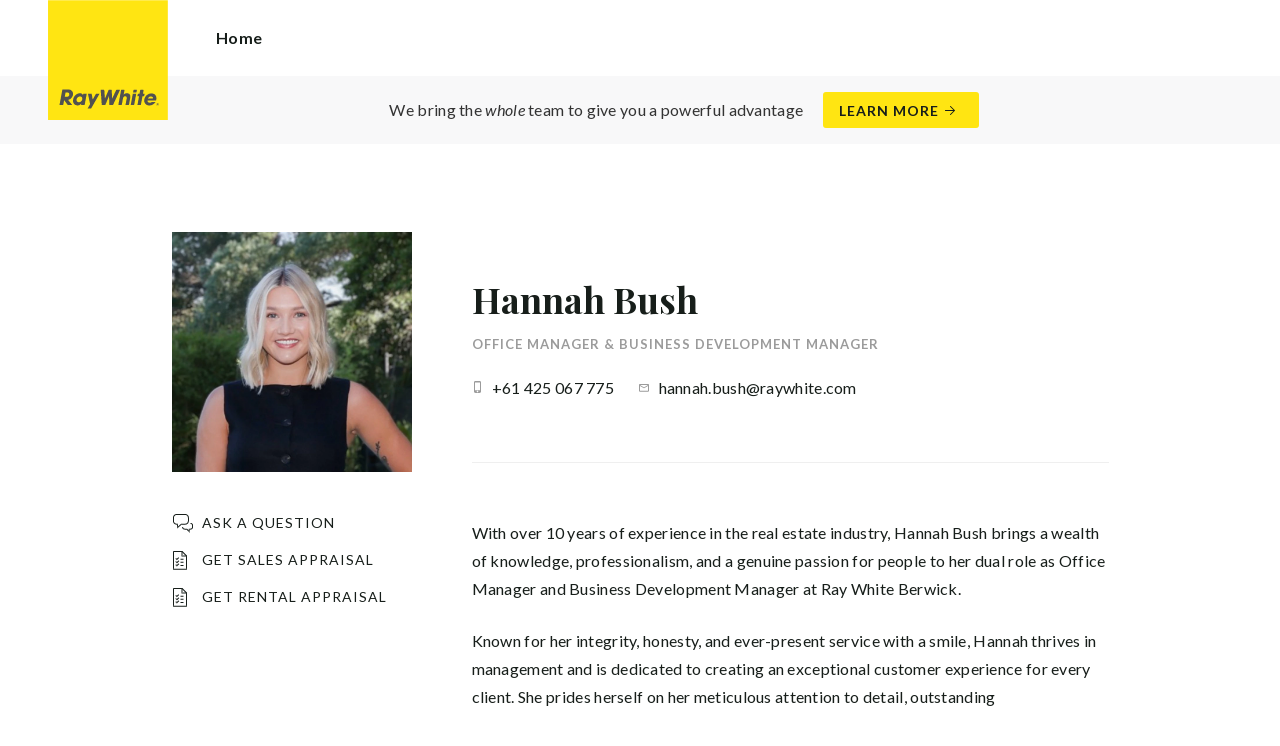

--- FILE ---
content_type: text/html; charset=utf-8
request_url: https://raywhiteberwick.com.au/agents/hannah-bush/117814
body_size: 30130
content:
<!doctype html><html lang="en" class="no_js"><head prefix="og: http://ogp.me/ns# fb: http://ogp.me/ns/fb# place: http://ogp.me/ns/place# profile: http://ogp.me/ns/profile# business: http://ogp.me/ns/business#"><script>dataLayer = [{"analyticsTrackingId":"UA-87663202-21","ga4MeasurementId":"G-RBGGL1CCRV","enableCampaigntrack":false,"fbPixelIds":[],"subTypeCode":"RWR","countryCode":"AU","zoneCode":"VIC"}];</script><script>(function(w,d,s,l,i){w[l]=w[l]||[];w[l].push({'gtm.start':
new Date().getTime(),event:'gtm.js'});var f=d.getElementsByTagName(s)[0],
j=d.createElement(s),dl=l!='dataLayer'?'&l='+l:'';j.async=true;j.src=
'https://www.googletagmanager.com/gtm.js?id='+i+dl;f.parentNode.insertBefore(j,f);
})(window,document,'script','dataLayer','GTM-T6DNFV');</script><script>(function(w,d,s,l,i){w[l]=w[l]||[];w[l].push({'gtm.start':
new Date().getTime(),event:'gtm.js'});var f=d.getElementsByTagName(s)[0],
j=d.createElement(s),dl=l!='dataLayer'?'&l='+l:'';j.async=true;j.src=
'https://www.googletagmanager.com/gtm.js?id='+i+dl;f.parentNode.insertBefore(j,f);
})(window,document,'script','dataLayer','GTM-T6DNFV');</script><title data-react-helmet="true">Hannah Bush - Office Manager &amp; Business Development Manager - Ray White Berwick</title><meta data-react-helmet="true" charSet="utf-8"/><meta data-react-helmet="true" name="viewport" content="width=device-width, initial-scale=1.0"/><meta data-react-helmet="true" name="mobile-web-app-capable" content="yes"/><meta data-react-helmet="true" name="description" content="With over 10 years of experience in the real estate industry, Hannah Bush brings a wealth of knowledge, professionalism, and a genuine passion for people to her…"/><meta data-react-helmet="true" name="twitter:card" content="summary_large_image"/><meta data-react-helmet="true" name="twitter:site" content="@RayWhiteGroup"/><meta data-react-helmet="true" name="twitter:title" content="Hannah Bush - Ray White Berwick"/><meta data-react-helmet="true" name="twitter:description" content="With over 10 years of experience in the real estate industry, Hannah Bush brings a wealth of knowledge, professionalism, and a genuine passion for people to her dual role as Office Manager and…"/><meta data-react-helmet="true" name="twitter:image" content="https://cdn6.ep.dynamics.net/s3/rw-media/memberphotos/82cc40ad-f0fc-495f-8c9d-7827578d45c5.jpg?maxwidth=1280"/><meta data-react-helmet="true" property="og:type" content="profile"/><meta data-react-helmet="true" property="og:url" content="https://raywhiteberwick.com.au/agents/hannah-bush/117814"/><meta data-react-helmet="true" property="og:title" content="Hannah Bush - Ray White Berwick"/><meta data-react-helmet="true" property="og:description" content="With over 10 years of experience in the real estate industry, Hannah Bush brings a wealth of knowledge, professionalism, and a genuine passion for people to her dual role as Office Manager and Business Development Manager at Ray White Berwick. Known for her integrity, honesty, and ever-present service with a smile, Hannah thrives in management and is dedicated to creating an exceptional customer experience for every client. She prides herself on her meticulous attention to detail, outstanding communication skills, and her ability to build strong, lasting relationships. Hannah believes that customer relations and client management are the foundation of success in real estate and makes them her top priority every day. Her upbeat personality and commitment to supporting the entire Ray White Berwick team make her an invaluable leader and team player. She draws immense satisfaction from being part of some of the happiest and most exciting moments in her clients’ lives. Outside of work, Hannah loves spending quality time with family and friends, embracing her love of good food, fine wine, and travel — all of which inspire her vibrant outlook on life."/><meta data-react-helmet="true" property="og:site_name" content="Ray White Berwick"/><meta data-react-helmet="true" property="og:image" content="https://cdn6.ep.dynamics.net/s3/rw-media/memberphotos/82cc40ad-f0fc-495f-8c9d-7827578d45c5.jpg?bgcolor=595959&amp;height=630&amp;mode=crop&amp;quality=90&amp;scale=both&amp;width=1200&amp;_ext=.jpg"/><meta data-react-helmet="true" property="og:image:width" content="1200"/><meta data-react-helmet="true" property="og:image:height" content="630"/><meta data-react-helmet="true" property="profile:first_name" content="Hannah"/><meta data-react-helmet="true" property="profile:last_name" content="Bush"/><link rel="preload" href="https://cdn5.ep.dynamics.net/__resources/css/956180011800a315f3c4.css" as="style"/><link rel="preload" href="https://cdn5.ep.dynamics.net/__resources/js/956180011800a315f3c4.js" as="script"/><link rel="preload" href="https://cdn5.ep.dynamics.net/__resources/css/91236b8b285a1fa26b5f.css" as="style"/><link rel="preload" href="https://cdn5.ep.dynamics.net/__resources/js/91236b8b285a1fa26b5f.js" as="script"/><link rel="preconnect" href="https://fonts.gstatic.com" crossorigin="anonymous"/><link rel="preconnect" href="https://cdn6.ep.dynamics.net"/><link rel="preconnect" href="https://cdn5.ep.dynamics.net"/><link rel="dns-prefetch" href="//fonts.gstatic.com"/><link rel="dns-prefetch" href="//cdn6.ep.dynamics.net"/><link rel="dns-prefetch" href="//cdn5.ep.dynamics.net"/><link rel="preload" href="https://fonts.googleapis.com/css?family=Lato:400,400i,700|Playfair+Display:700" as="style"/><link rel="preconnect" href="https://fonts.googleapis.com"/><link rel="dns-prefetch" href="//fonts.googleapis.com"/><link rel="preconnect" href="https://berwick.rwoffice1.com"/><link rel="dns-prefetch" href="//berwick.rwoffice1.com"/><script data-react-helmet="true" type="application/ld+json">{
  "@context": "https://schema.org",
  "@type": "Person",
  "name": "Hannah Bush - Ray White Berwick",
  "givenName": "Hannah",
  "familyName": "Bush",
  "telephone": "+61 425 067 775",
  "email": "mailto:hannah.bush@raywhite.com",
  "jobTitle": "Office Manager & Business Development Manager",
  "image": "https://cdn6.ep.dynamics.net/s3/rw-media/memberphotos/82cc40ad-f0fc-495f-8c9d-7827578d45c5.jpg?maxwidth=1280",
  "description": "With over 10 years of experience in the real estate industry, Hannah Bush brings a wealth of knowledge, professionalism, and a genuine passion for people to her dual role as Office Manager and Business Development Manager at Ray White Berwick. Known for her integrity, honesty, and ever-present service with a smile, Hannah thrives in management and is dedicated to creating an exceptional customer experience for every client. She prides herself on her meticulous attention to detail, outstanding communication skills, and her ability to build strong, lasting relationships. Hannah believes that customer relations and client management are the foundation of success in real estate and makes them her top priority every day. Her upbeat personality and commitment to supporting the entire Ray White Berwick team make her an invaluable leader and team player. She draws immense satisfaction from being part of some of the happiest and most exciting moments in her clients’ lives. Outside of work, Hannah loves spending quality time with family and friends, embracing her love of good food, fine wine, and travel — all of which inspire her vibrant outlook on life.",
  "url": "https://raywhiteberwick.com.au/agents/hannah-bush/117814"
}</script><link href="https://cdn5.ep.dynamics.net/__resources/css/956180011800a315f3c4.css" rel="stylesheet" type="text/css"/><link href="https://cdn5.ep.dynamics.net/__resources/css/91236b8b285a1fa26b5f.css" rel="stylesheet" type="text/css"/><link href="https://fonts.googleapis.com/css?family=Lato:400,400i,700|Playfair+Display:700" rel="stylesheet"/><link rel="apple-touch-icon" sizes="180x180" href="https://www.raywhite.com/apple-touch-icon.png"/><link rel="icon" type="image/png" sizes="32x32" href="https://www.raywhite.com/favicon-32x32.png"/><link rel="icon" type="image/png" sizes="16x16" href="https://www.raywhite.com/favicon-16x16.png"/></head><body class="theme_residential"><noscript><iframe title="Tag Manager" src="//www.googletagmanager.com/ns.html?id=GTM-T6DNFV" height="0" width="0" style="display:none;visibility:hidden"></iframe></noscript><noscript><iframe title="Tag Manager" src="//www.googletagmanager.com/ns.html?id=GTM-T6DNFV" height="0" width="0" style="display:none;visibility:hidden"></iframe></noscript><script async="">window.document.body.parentElement.classList.remove("no_js");</script><script async="">
                (function () {
                  var primary = "raywhiteberwick.com.au";
                  if (window.location.hostname === primary) return;
                  window.location.hostname = primary;
                })();
              </script><div id="app"><div class="wrapper" data-reactroot=""><header class="main_header with_banner"><div class="header_logo_wrap"><span class="menu_toggle hide_charlie">Menu</span><nav class="mini_nav show_charlie"><ul><li><a href="/">Home</a></li></ul></nav><a class="logo" href="/"><span>Ray White Berwick</span></a><span class="onlyprint printlogo"><svg xmlns="http://www.w3.org/2000/svg" width="120" height="120" viewBox="0 0 120 120"><g fill="none"><polygon fill="#FFE512" points=".034 120 119.826 120 119.826 .174 .034 .174"></polygon><path fill="#52524F" d="M48.388169,93.6259155 C48.388169,93.6259155 48.0478873,93.6259155 47.8822535,93.9233803 L44.9132394,99.2535211 C44.9132394,99.2535211 44.7476056,99.5509859 44.6833803,99.2169014 L43.675493,93.96 C43.675493,93.96 43.6112676,93.6259155 43.2709859,93.6259155 L40.3030986,93.6259155 C40.3030986,93.6259155 39.9628169,93.6259155 40.0304225,93.9594366 L42.0247887,103.828169 C42.0247887,103.828169 42.091831,104.16169 41.9239437,104.457465 L39.748169,108.290704 C39.748169,108.290704 39.5797183,108.586479 39.92,108.586479 L42.7307042,108.586479 C42.7307042,108.586479 43.0709859,108.586479 43.24,108.290704 L51.4298592,93.9216901 C51.4298592,93.9216901 51.5983099,93.6259155 51.2580282,93.6259155 L48.388169,93.6259155 L48.388169,93.6259155 Z M53.0073239,89.8140845 C53.0073239,89.8140845 52.6670423,89.8140845 52.691831,90.1532394 L53.7509859,104.716056 C53.7509859,104.716056 53.7757746,105.055211 54.1160563,105.055211 L56.9588732,105.055211 C56.9588732,105.055211 57.2991549,105.055211 57.4270423,104.739718 L60.9070423,96.1425352 C60.9070423,96.1425352 61.0343662,95.8270423 61.0461972,96.1673239 L61.3430986,104.71493 C61.3430986,104.71493 61.3549296,105.055211 61.6952113,105.055211 L64.6574648,105.055211 C64.6574648,105.055211 64.9983099,105.055211 65.1408451,104.746479 L71.9042254,90.1228169 C71.9042254,90.1228169 72.0473239,89.8140845 71.7070423,89.8140845 L68.6022535,89.8140845 C68.6022535,89.8140845 68.2619718,89.8140845 68.1183099,90.1222535 L64.2985915,98.3138028 C64.2985915,98.3138028 64.1549296,98.6219718 64.136338,98.2822535 L63.6901408,90.1538028 C63.6901408,90.1538028 63.6715493,89.8140845 63.3312676,89.8140845 L61.0292958,89.8140845 C61.0292958,89.8140845 60.6884507,89.8140845 60.555493,90.1273239 L57.0704225,98.3087324 C57.0704225,98.3087324 56.9369014,98.6219718 56.9115493,98.2828169 L56.3138028,90.1532394 C56.3138028,90.1532394 56.2884507,89.8140845 55.948169,89.8140845 L53.0073239,89.8140845 L53.0073239,89.8140845 Z M70.383662,104.720563 C70.383662,104.720563 70.3216901,105.055211 70.6619718,105.055211 L73.404507,105.055211 C73.404507,105.055211 73.7453521,105.055211 73.8067606,104.720563 L74.9171831,98.7138028 C75.0214085,98.1571831 75.3746479,96.1966197 77.2895775,96.1966197 C79.1233803,96.1966197 78.7459155,98.2811268 78.6467606,98.8338028 L77.5543662,104.720563 C77.5543662,104.720563 77.491831,105.055211 77.8326761,105.055211 L80.571831,105.055211 C80.571831,105.055211 80.9126761,105.055211 80.9746479,104.720563 L82.0957746,98.6726761 C82.4760563,96.6326761 82.5594366,95.6253521 81.8,94.4912676 C81.2394366,93.6259155 80.0157746,93.2343662 78.924507,93.2343662 C77.703662,93.2343662 76.4783099,93.6478873 75.7126761,94.6777465 L75.6901408,94.6777465 C75.6901408,94.6777465 75.668169,94.6777465 75.7301408,94.3430986 L76.5087324,90.1487324 C76.5087324,90.1487324 76.5707042,89.8140845 76.2304225,89.8140845 L73.4912676,89.8140845 C73.4912676,89.8140845 73.1509859,89.8140845 73.0890141,90.1487324 L70.383662,104.720563 L70.383662,104.720563 Z M88.1825352,94.0101408 C88.1825352,94.0101408 88.244507,93.675493 87.9042254,93.675493 L85.1667606,93.675493 C85.1667606,93.675493 84.8264789,93.675493 84.7639437,94.0101408 L82.7684507,104.774648 C82.7684507,104.774648 82.7064789,105.109296 83.0467606,105.109296 L85.7847887,105.109296 C85.7847887,105.109296 86.1256338,105.109296 86.1876056,104.774648 L88.1825352,94.0101408 L88.1825352,94.0101408 Z M88.8884507,90.1994366 C88.8884507,90.1994366 88.9504225,89.8647887 88.6095775,89.8647887 L85.8738028,89.8647887 C85.8738028,89.8647887 85.5335211,89.8647887 85.4715493,90.1994366 L85.1149296,92.1256338 C85.1149296,92.1256338 85.0529577,92.4602817 85.3932394,92.4602817 L88.1295775,92.4602817 C88.1295775,92.4602817 88.4698592,92.4602817 88.531831,92.1256338 L88.8884507,90.1994366 L88.8884507,90.1994366 Z M95.6095775,90.1994366 C95.6095775,90.1994366 95.6715493,89.8647887 95.3312676,89.8647887 L92.5921127,89.8647887 C92.5921127,89.8647887 92.251831,89.8647887 92.1898592,90.1994366 L91.5430986,93.675493 L90.195493,93.675493 C90.195493,93.675493 89.8546479,93.675493 89.7926761,94.0101408 L89.3740845,96.2726761 L90.7211268,96.2726761 C90.7211268,96.2726761 91.0614085,96.2726761 90.9994366,96.6073239 L89.4873239,104.774648 C89.4873239,104.774648 89.4253521,105.109296 89.7656338,105.109296 L92.503662,105.109296 C92.503662,105.109296 92.844507,105.109296 92.9064789,104.774648 L94.4822535,96.2726761 L95.7915493,96.2726761 C95.7915493,96.2726761 96.131831,96.2726761 96.1938028,95.9380282 L96.6101408,93.675493 L95.3064789,93.675493 C95.3064789,93.675493 94.9656338,93.675493 95.0276056,93.3408451 L95.6095775,90.1994366 L95.6095775,90.1994366 Z M28.5740845,99.3740845 C28.8135211,98.0760563 29.983662,96.4270423 31.9425352,96.4270423 C33.8794366,96.4270423 34.5408451,97.9492958 34.2884507,99.3329577 C34.08,100.444507 33.0264789,102.258028 30.8822535,102.258028 C28.8197183,102.258028 28.3752113,100.444507 28.5740845,99.3740845 L28.5740845,99.3740845 Z M38.7014085,93.9605634 C38.7014085,93.9605634 38.7633803,93.6259155 38.4230986,93.6259155 L35.3430986,93.6259155 L35.0146479,95.0816901 C34.731831,94.3808451 33.9143662,93.2343662 32.0383099,93.2343662 C28.9904225,93.2343662 25.8557746,95.5808451 25.1611268,99.3329577 C24.5532394,102.607887 26.1487324,105.450141 29.7752113,105.450141 C31.1126761,105.450141 32.5560563,104.575211 33.3374648,103.464225 L33.1008451,104.721127 C33.1008451,104.721127 33.0377465,105.055211 33.3780282,105.055211 L36.303662,105.055211 C36.303662,105.055211 36.644507,105.055211 36.7064789,104.720563 L38.7014085,93.9605634 L38.7014085,93.9605634 Z M99.9092958,98.404507 C100.180845,97.7256338 101.097465,96.4495775 102.867042,96.4495775 C104.64,96.4495775 105.080563,97.7256338 105.091831,98.0647887 C105.091831,98.0647887 105.103662,98.404507 104.76338,98.404507 L99.9092958,98.404507 Z M103.874366,101.88169 C103.288451,102.478873 102.814085,102.670423 101.764507,102.670423 C100.427042,102.670423 99.4135211,101.982535 99.4591549,100.624789 L107.688451,100.624789 C107.688451,100.624789 108.028732,100.624789 108.07493,100.490141 C108.120563,100.356056 108.224789,99.9802817 108.308732,99.5290141 C108.950986,96.0450704 106.899718,93.3577465 103.414648,93.3577465 C99.9357746,93.3577465 96.8884507,96.228169 96.2980282,99.4247887 C95.6647887,102.823099 97.9543662,105.478873 101.232113,105.478873 C102.401127,105.478873 103.599437,105.317746 104.67493,104.635493 C105.766197,103.978592 106.882817,103.157183 107.492958,102.170704 C107.492958,102.170704 107.672113,101.88169 107.331831,101.88169 L103.874366,101.88169 L103.874366,101.88169 Z M17.5932394,92.4259155 L19.0152113,92.4259155 C20.9228169,92.4952113 21.623662,93.468169 21.3684507,94.8484507 C21.2315493,95.5904225 20.6230986,96.8980282 18.1211268,96.8377465 L17.0828169,96.8377465 C17.0828169,96.8377465 16.7425352,96.8377465 16.8073239,96.503662 L17.5932394,92.4259155 L17.5932394,92.4259155 Z M11.5419718,104.720563 C11.5419718,104.720563 11.4794366,105.055211 11.8202817,105.055211 L14.8659155,105.055211 C14.8659155,105.055211 15.2061972,105.055211 15.268169,104.720563 L16.1205634,100.134648 L16.1397183,100.134648 C16.1397183,100.134648 16.1583099,100.134648 16.3611268,100.408451 L19.6005634,104.781972 C19.6005634,104.781972 19.8028169,105.055211 20.1430986,105.055211 L23.9109859,105.055211 C23.9109859,105.055211 24.2512676,105.055211 24.0366197,104.790986 L20.2591549,100.134085 C20.2591549,100.134085 20.044507,99.8698592 20.3814085,99.8214085 C22.9042254,99.4591549 24.6304225,96.7870423 24.9543662,95.0343662 C25.244507,93.468169 25.0140845,92.1194366 23.8833803,90.8878873 C22.5915493,89.4884507 21.4,89.5076056 19.1785915,89.583662 L14.6991549,89.583662 C14.6991549,89.583662 14.3588732,89.583662 14.2969014,89.9183099 L11.5419718,104.720563 L11.5419718,104.720563 Z M109.305352,104.251831 L109.547606,104.251831 C109.752113,104.251831 109.939718,104.241127 109.939718,104.006197 C109.939718,103.808451 109.769014,103.777465 109.612394,103.777465 L109.305352,103.777465 L109.305352,104.251831 L109.305352,104.251831 Z M109.073239,103.589859 L109.649577,103.589859 C110.004507,103.589859 110.171268,103.729577 110.171268,104.016901 C110.171268,104.285634 110.000563,104.39831 109.779718,104.421972 L110.20507,105.08 L109.95662,105.08 L109.550423,104.438873 L109.305352,104.438873 L109.305352,105.08 L109.073239,105.08 L109.073239,103.589859 L109.073239,103.589859 Z M109.571268,105.424225 C110.161127,105.424225 110.618028,104.953803 110.618028,104.330141 C110.618028,103.72 110.161127,103.249014 109.571268,103.249014 C108.974085,103.249014 108.517183,103.72 108.517183,104.330141 C108.517183,104.953803 108.974085,105.424225 109.571268,105.424225 Z M109.571268,103.061408 C110.267042,103.061408 110.850141,103.610141 110.850141,104.330141 C110.853014,104.67045 110.71929,104.997695 110.478911,105.238603 C110.238533,105.479511 109.911582,105.613955 109.571268,105.611831 C109.230063,105.614854 108.901899,105.480917 108.660251,105.240011 C108.418603,104.999104 108.283659,104.671353 108.285634,104.330141 C108.285634,103.610141 108.872113,103.061408 109.571268,103.061408 L109.571268,103.061408 Z"></path></g></svg></span></div><div class="beyondthebricks">We bring the <i>whole</i> team to give you a powerful advantage<br class="hide_bravo"/> <a class="btn brand_btn" href="https://www.raywhite.com/we-bring-the-whole-team?orgId=2493&amp;utm_campaign=no33_the_movie&amp;utm_content=Top%20Banner&amp;utm_medium=referral&amp;utm_source=RW%20Office%20Site" target="_blank" rel="noopener" data-ev-on="click" data-ev-category="Ray White Now" data-ev-action="Click" data-ev-label="Learn More"><span class="anchor mini" data-ev-on="click" data-ev-category="Ray White Now" data-ev-action="Click" data-ev-label="Learn More">Learn More</span></a></div><div><div class="menu_wrap" tabindex="0"><div class="menu"><div class="menu_header"><span class="menu_close">Close</span><a class="logo" href="/"></a><span class="menu_title">Berwick</span></div><div class="loader"><span class="sr_only">Loading...</span></div><div class="menu_footer"><span class="btn invisible_light no_arrow">Contact Us</span></div></div></div></div></header><article class="pg_agent"><div class="inner"><div class="agent_meta_wrap"><div class="agent_image_wrap"><div class="agent_image"><div class="responsive_image_wrapper loading" style="padding-bottom:100%;background-color:#EFEFEF" id="000000"><picture><source srcSet="https://cdn6.ep.dynamics.net/s3/rw-media/memberphotos/90c5d834-c2ef-47e9-8ebc-366f990276e5.jpg?height=375&amp;maxheight=2841&amp;maxwidth=2841&amp;quality=90&amp;scale=both&amp;width=375&amp;format=webp 375w, https://cdn6.ep.dynamics.net/s3/rw-media/memberphotos/90c5d834-c2ef-47e9-8ebc-366f990276e5.jpg?height=390&amp;maxheight=2841&amp;maxwidth=2841&amp;quality=90&amp;scale=both&amp;width=390&amp;format=webp 390w, https://cdn6.ep.dynamics.net/s3/rw-media/memberphotos/90c5d834-c2ef-47e9-8ebc-366f990276e5.jpg?height=414&amp;maxheight=2841&amp;maxwidth=2841&amp;quality=90&amp;scale=both&amp;width=414&amp;format=webp 414w, https://cdn6.ep.dynamics.net/s3/rw-media/memberphotos/90c5d834-c2ef-47e9-8ebc-366f990276e5.jpg?height=430&amp;maxheight=2841&amp;maxwidth=2841&amp;quality=90&amp;scale=both&amp;width=430&amp;format=webp 430w, https://cdn6.ep.dynamics.net/s3/rw-media/memberphotos/90c5d834-c2ef-47e9-8ebc-366f990276e5.jpg?height=750&amp;maxheight=2841&amp;maxwidth=2841&amp;quality=90&amp;scale=both&amp;width=750&amp;format=webp 750w, https://cdn6.ep.dynamics.net/s3/rw-media/memberphotos/90c5d834-c2ef-47e9-8ebc-366f990276e5.jpg?height=780&amp;maxheight=2841&amp;maxwidth=2841&amp;quality=90&amp;scale=both&amp;width=780&amp;format=webp 780w, https://cdn6.ep.dynamics.net/s3/rw-media/memberphotos/90c5d834-c2ef-47e9-8ebc-366f990276e5.jpg?height=828&amp;maxheight=2841&amp;maxwidth=2841&amp;quality=90&amp;scale=both&amp;width=828&amp;format=webp 828w" sizes="(min-width: 856px) 856px, 100vw" type="image/webp" media="(min-width: 1px)"/><noscript><img class="image_deferred image_fadein" src="https://cdn6.ep.dynamics.net/s3/rw-media/memberphotos/90c5d834-c2ef-47e9-8ebc-366f990276e5.jpg?height=856&amp;maxheight=2841&amp;maxwidth=2841&amp;quality=90&amp;scale=both&amp;width=856&amp;format=jpg" srcSet="https://cdn6.ep.dynamics.net/s3/rw-media/memberphotos/90c5d834-c2ef-47e9-8ebc-366f990276e5.jpg?height=375&amp;maxheight=2841&amp;maxwidth=2841&amp;quality=90&amp;scale=both&amp;width=375&amp;format=jpg 375w, https://cdn6.ep.dynamics.net/s3/rw-media/memberphotos/90c5d834-c2ef-47e9-8ebc-366f990276e5.jpg?height=390&amp;maxheight=2841&amp;maxwidth=2841&amp;quality=90&amp;scale=both&amp;width=390&amp;format=jpg 390w, https://cdn6.ep.dynamics.net/s3/rw-media/memberphotos/90c5d834-c2ef-47e9-8ebc-366f990276e5.jpg?height=414&amp;maxheight=2841&amp;maxwidth=2841&amp;quality=90&amp;scale=both&amp;width=414&amp;format=jpg 414w, https://cdn6.ep.dynamics.net/s3/rw-media/memberphotos/90c5d834-c2ef-47e9-8ebc-366f990276e5.jpg?height=430&amp;maxheight=2841&amp;maxwidth=2841&amp;quality=90&amp;scale=both&amp;width=430&amp;format=jpg 430w, https://cdn6.ep.dynamics.net/s3/rw-media/memberphotos/90c5d834-c2ef-47e9-8ebc-366f990276e5.jpg?height=750&amp;maxheight=2841&amp;maxwidth=2841&amp;quality=90&amp;scale=both&amp;width=750&amp;format=jpg 750w, https://cdn6.ep.dynamics.net/s3/rw-media/memberphotos/90c5d834-c2ef-47e9-8ebc-366f990276e5.jpg?height=780&amp;maxheight=2841&amp;maxwidth=2841&amp;quality=90&amp;scale=both&amp;width=780&amp;format=jpg 780w, https://cdn6.ep.dynamics.net/s3/rw-media/memberphotos/90c5d834-c2ef-47e9-8ebc-366f990276e5.jpg?height=828&amp;maxheight=2841&amp;maxwidth=2841&amp;quality=90&amp;scale=both&amp;width=828&amp;format=jpg 828w" sizes="(min-width: 856px) 856px, 100vw" alt="Hannah Bush"/></noscript><img class="image_deferred hide_no_js" src="https://cdn6.ep.dynamics.net/s3/rw-media/memberphotos/90c5d834-c2ef-47e9-8ebc-366f990276e5.jpg?height=856&amp;maxheight=2841&amp;maxwidth=2841&amp;quality=90&amp;scale=both&amp;width=856&amp;format=jpg" srcSet="https://cdn6.ep.dynamics.net/s3/rw-media/memberphotos/90c5d834-c2ef-47e9-8ebc-366f990276e5.jpg?height=375&amp;maxheight=2841&amp;maxwidth=2841&amp;quality=90&amp;scale=both&amp;width=375&amp;format=jpg 375w, https://cdn6.ep.dynamics.net/s3/rw-media/memberphotos/90c5d834-c2ef-47e9-8ebc-366f990276e5.jpg?height=390&amp;maxheight=2841&amp;maxwidth=2841&amp;quality=90&amp;scale=both&amp;width=390&amp;format=jpg 390w, https://cdn6.ep.dynamics.net/s3/rw-media/memberphotos/90c5d834-c2ef-47e9-8ebc-366f990276e5.jpg?height=414&amp;maxheight=2841&amp;maxwidth=2841&amp;quality=90&amp;scale=both&amp;width=414&amp;format=jpg 414w, https://cdn6.ep.dynamics.net/s3/rw-media/memberphotos/90c5d834-c2ef-47e9-8ebc-366f990276e5.jpg?height=430&amp;maxheight=2841&amp;maxwidth=2841&amp;quality=90&amp;scale=both&amp;width=430&amp;format=jpg 430w, https://cdn6.ep.dynamics.net/s3/rw-media/memberphotos/90c5d834-c2ef-47e9-8ebc-366f990276e5.jpg?height=750&amp;maxheight=2841&amp;maxwidth=2841&amp;quality=90&amp;scale=both&amp;width=750&amp;format=jpg 750w, https://cdn6.ep.dynamics.net/s3/rw-media/memberphotos/90c5d834-c2ef-47e9-8ebc-366f990276e5.jpg?height=780&amp;maxheight=2841&amp;maxwidth=2841&amp;quality=90&amp;scale=both&amp;width=780&amp;format=jpg 780w, https://cdn6.ep.dynamics.net/s3/rw-media/memberphotos/90c5d834-c2ef-47e9-8ebc-366f990276e5.jpg?height=828&amp;maxheight=2841&amp;maxwidth=2841&amp;quality=90&amp;scale=both&amp;width=828&amp;format=jpg 828w" sizes="(min-width: 856px) 856px, 100vw" alt="Hannah Bush"/></picture></div></div><div class="show_bravo"></div><div class="show_bravo agent_contact_links"><a class="mini anchor agent_contact_link_question" data-ev-on="click" data-ev-category="Ask Question" data-ev-action="Open" data-ev-label="Hannah Bush">Ask a question</a></div></div><div class="agent_details"><div class="agent_name_wrap"><div class="agent_name"><h1 class="charlie">Hannah Bush</h1><h2 class="micro muted">Office Manager &amp; Business Development Manager</h2></div><div class="agent_contact_button centered_text hide_bravo"><a class="btn agent_profile_cta" data-ev-on="click" data-ev-category="Ask Question" data-ev-action="Open" data-ev-label="Hannah Bush">Contact Hannah</a></div></div><div class="hide_bravo"></div><div class="agent_contact_details"><div><div class="agent_contact_label mobile"><span class="muted">Mobile:</span></div><div class="agent_contact_detail"><span><a href="tel:+61 425 067 775" data-ev-on="click" data-ev-category="Tel" data-ev-action="Call" data-ev-label="Hannah Bush">+61 425 067 775</a></span></div></div><div><div class="agent_contact_label email"><span class="muted">Email:</span></div><div class="agent_contact_detail"><span><span role="button" tabindex="0" data-ev-on="click" data-ev-category="Agent Page Email" data-ev-action="Click" data-ev-label="Hannah Bush">hannah.bush@raywhite.com</span></span></div></div></div><div class="agent_bio"><div class="agent_bio_content"><div><p>With over 10 years of experience in the real estate industry, Hannah Bush brings a wealth of knowledge, professionalism, and a genuine passion for people to her dual role as Office Manager and Business Development Manager at Ray White Berwick.</p><p>Known for her integrity, honesty, and ever-present service with a smile, Hannah thrives in management and is dedicated to creating an exceptional customer experience for every client. She prides herself on her meticulous attention to detail, outstanding communication skills, and her ability to build strong, lasting relationships. Hannah believes that customer relations and client management are the foundation of success in real estate and makes them her top priority every day.</p><p>Her upbeat personality and commitment to supporting the entire Ray White Berwick team make her an invaluable leader and team player. She draws immense satisfaction from being part of some of the happiest and most exciting moments in her clients’ lives.</p><p>Outside of work, Hannah loves spending quality time with family and friends, embracing her love of good food, fine wine, and travel — all of which inspire her vibrant outlook on life.</p></div></div></div></div></div></div><div class="agent_sections_wrap" id="market" style="min-height:70vh"></div></article><footer id="footer" class="main_footer"><div class="inner_lg"><div class="footer_button_bar tbl"><div class="tbc"><a class="logo footer_logo" href="/"><span>Ray White</span></a></div><div class="tbc"><a class="btn light" data-ev-on="click" data-ev-category="Appraisal" data-ev-action="Open" data-ev-label="Site">Book a Free Appraisal</a><a class="btn invisible_light" data-ev-on="click" data-ev-category="Ask Question" data-ev-action="Open" data-ev-label="Site">Contact Us</a></div><div class="tbc footer_social"><ul class="social circle"><li class="social_facebook"><a href="https://www.facebook.com/raywhiteberwick" target="_blank" rel="noopener noreferrer" data-ev-on="click" data-ev-category="Outbound" data-ev-action="Follow" data-ev-label="Facebook"><span>Facebook</span></a></li></ul></div></div><div class="footer_nav_bar tbl"><div class="tbc"><div class="footer_offices"><div class="footer_office"><a href="/about"><h4 class="foxtrot">Ray White Berwick</h4></a><p class="footer_office_address"><span>42 High Street</span><br/>Berwick<!-- -->, VIC <!-- -->3806</p><ul class="footer_office_contact"><li class="contact_link_landline"><span><a href="tel:+61 (3) 9088 7488" data-ev-on="click" data-ev-category="Tel" data-ev-action="Call" data-ev-label="Ray White Berwick">+61 (3) 9088 7488</a></span></li><li class="contact_link_email"><span><a>berwick.vic@raywhite.com</a></span></li></ul></div></div><div class="hide_charlie footer_office_social"><ul class="social circle"><li class="social_facebook"><a href="https://www.facebook.com/raywhiteberwick" target="_blank" rel="noopener noreferrer" data-ev-on="click" data-ev-category="Outbound" data-ev-action="Follow" data-ev-label="Facebook"><span>Facebook</span></a></li></ul></div></div><div class="tbc"></div></div><div class="back_top"><a href="#app">Back to top</a></div><div class="footer_copyright_bar muted tbl"><div class="tbc"><p class="copyright">©<!-- --> <!-- -->Ray White Berwick<!-- -->.<!-- --> <!-- -->Based in Berwick.</p></div><div class="tbc"></div></div></div></footer></div></div><script>window.INITIAL_STATE = {"config":{"blogId":1277,"baseDomain":"berwick.rwoffice1.com","primaryOrganisationId":2493,"primaryDomain":"raywhiteberwick.com.au","organisationIds":[2493],"domains":["berwick.rwoffice1.com","raywhiteberwick.com","raywhiteberwick.com.au","staging.raywhiteberwick.com","staging.raywhiteberwick.com.au"],"options":{"title":"Berwick","analyticsTrackingId":"UA-87663202-21","agents":{"hidden":[106356,176574,107427,170120,170175,183012,183011,120433,114817],"sort":[117823,117822,137821,117814,129530,172493,138377,143196,150177,129625,173586,167002,155492,133105,155491,109375,106356,176574,107427,170120,170175,183012,183011,120433,114817],"newAgents":"hide"},"agentShowTransactions":"office","useViewingTracker":false,"tenancyPortalCode":"","beforeYouBidId":"RWBERW","oneFormId":"","tenappId":"","tenancyTrackerSubdomain":"","useHomeLive":false,"snugTeamId":"","showLoanMarketCalculator":false,"gtmContainerId":"GTM-T6DNFV","integrateSyndicatedNews":true,"mdPushContacts":true,"ga4MeasurementId":"G-RBGGL1CCRV","tenancyPortalBooking":true,"rentiAgencyCode":"","tenantOptionsUid":"","enableRentalForms":true,"inspectRealEstate":{"account":"","rent":false,"sell":false},"brokers":{"showOnPdp":true,"showInTeam":true,"ids":[]},"enableCampaigntrack":false,"showOfficeDetails":false,"showHiddenOffices":false,"rentalFormUrl":"https:\u002F\u002Frw-media.s3.amazonaws.com\u002Fresidential-offices\u002Ftenancy_application_form.pdf","header":{"listingId":null},"office":[],"siteFocus":"sales","search":{"headers":{"default":null,"residential":null,"commercial":null,"rural":null}},"about":"\u003Cp\u003E\u003Cspan style=\"font-weight: 400;\"\u003ERay White Berwick, located 39kms southeast of Melbourne’s CBD, is backed by the strength of Australasia’s largest real estate group.\u003C\u002Fspan\u003E\u003Cspan style=\"font-weight: 400;\"\u003E\u003Cbr \u002F\u003E\n\u003C\u002Fspan\u003E\u003Cspan style=\"font-weight: 400;\"\u003E\u003Cbr \u002F\u003E\n\u003C\u002Fspan\u003E\u003Cspan style=\"font-weight: 400;\"\u003ERay White is a family business founded in 1902 which continues to expand in the search for growth and opportunity.\u003C\u002Fspan\u003E\u003Cspan style=\"font-weight: 400;\"\u003E\u003Cbr \u002F\u003E\n\u003C\u002Fspan\u003E\u003Cspan style=\"font-weight: 400;\"\u003E\u003Cbr \u002F\u003E\n\u003C\u002Fspan\u003E\u003Cspan style=\"font-weight: 400;\"\u003EAs an integral part of the Ray White Group, Ray White Berwick takes great pleasure in providing experienced and enthusiastic service to the City of Casey.\u003C\u002Fspan\u003E\u003Cspan style=\"font-weight: 400;\"\u003E\u003Cbr \u002F\u003E\n\u003C\u002Fspan\u003E\u003Cspan style=\"font-weight: 400;\"\u003E\u003Cbr \u002F\u003E\n\u003C\u002Fspan\u003E\u003Cspan style=\"font-weight: 400;\"\u003EDirectors, Debbie Brettoner, Matt Doyle and Yun Wei lead a strong team of highly skilled sales agents and property managers with a wonderful depth of industry knowledge, supported by an incredible international network of Ray White experts. \u003C\u002Fspan\u003E\u003Cspan style=\"font-weight: 400;\"\u003E\u003Cbr \u002F\u003E\n\u003C\u002Fspan\u003E\u003Cspan style=\"font-weight: 400;\"\u003E\u003Cbr \u002F\u003E\n\u003C\u002Fspan\u003E\u003Cspan style=\"font-weight: 400;\"\u003EBerwick is a booming suburb, attracting a surge of buyers wanting to live in a family-friendly community while still maintaining access to the CBD.\u003C\u002Fspan\u003E\u003Cspan style=\"font-weight: 400;\"\u003E\u003Cbr \u002F\u003E\n\u003C\u002Fspan\u003E\u003Cspan style=\"font-weight: 400;\"\u003E\u003Cbr \u002F\u003E\n\u003C\u002Fspan\u003E\u003Cspan style=\"font-weight: 400;\"\u003EFor all your property needs, Ray White Berwick is here to help so please contact us today.\u003C\u002Fspan\u003E\u003Cspan style=\"font-weight: 400;\"\u003E\u003Cbr \u002F\u003E\n\u003C\u002Fspan\u003E\u003C\u002Fp\u003E\n"},"theme":"residential","displayOrganisationIds":[2493],"redirections":[],"rwApi":{"endpoint":"\u002Fapi\u002Fproxy\u002Fv1\u002F","key":"","useProxy":true,"publicOnly":true},"env":{"nodeEnv":"production","cdn":"https:\u002F\u002Fcdn5.ep.dynamics.net","servicePageOffices":[489]},"tenapp":{"endpoint":"https:\u002F\u002Fapp.tenapp.com.au\u002Fstart"},"loanMarket":{"aoEndpoint":"my.loanmarket.com.au"},"disableClientCache":false,"protocol":"https","baseUrl":"https:\u002F\u002Fraywhiteberwick.com.au","requestTime":1769900229758},"orgs":{"2493":{"id":2493,"organisationId":2493,"branchIds":[],"type":"Ray White Office","typeCode":"RWO","subType":"Residential","subTypeCode":"RWR","sam":"berwick1.vic","name":"Berwick","fullName":"Ray White Berwick","internalFullName":"Ray White Berwick","primaryPhone":"+61 (3) 9088 7488","primaryPhoneLocal":"(03) 9088 7488","phone":"+61 (3) 9088 7488","phoneLocal":"(03) 9088 7488","officePhone":"+61 (3) 9088 7488","officePhoneLocal":"(03) 9088 7488","fax":"+61 (3) 9088 7480","faxLocal":"(03) 9088 7480","email":"berwick.vic@raywhite.com","description":"\u003Cp\u003ERay White Berwick, located 39kms southeast of Melbourne&rsquo;s CBD, is backed by the strength of Australasia&rsquo;s largest real estate group.\u003Cbr \u002F\u003E\n\u003Cbr \u002F\u003E\nRay White is a family business founded in 1902 which continues to expand in the search for growth and opportunity.\u003Cbr \u002F\u003E\n\u003Cbr \u002F\u003E\nAs an integral part of the Ray White Group, Ray White Berwick takes great pleasure in providing experienced and enthusiastic service to the City of Casey.\u003Cbr \u002F\u003E\n\u003Cbr \u002F\u003E\nDirectors&nbsp;Debbie Brettoner&nbsp;and Matt Doyle lead a strong team of highly skilled sales agents with a wonderful depth of industry knowledge, supported by an incredible international network of Ray White experts. Our experienced property management team&nbsp;offer extensive real estate experience, in depth knowledge of the rental market and have a genuine interest in maximising the perfermance of our clints investment portfolios.&nbsp;\u003Cbr \u002F\u003E\n&nbsp;\u003C\u002Fp\u003E\n","facebook":"https:\u002F\u002Fwww.facebook.com\u002Fraywhiteberwick","video":"https:\u002F\u002Fwww.youtube.com\u002Fwatch?v=FJ1vwcDx6vs","countryCode":"AU","address":{"latitude":-38.031373,"longitude":145.344276,"streetNumber":"42","streetName":"High Street","locality":"Berwick","region":"Victoria","stateCode":"VIC","state":"Victoria","postCode":"3806","country":"Australia","countryCode":"AU","streetAddress":"42 High Street"},"website":"http:\u002F\u002Fraywhiteberwick.com.au","roles":["PM Evolution"],"awards":[{"fromDate":"2024-07-01T00:00:00","givenDate":"2025-06-26","rankCode":"ACH","award":"2024\u002F2025 - Elite Business Leader","pictureUrl":"https:\u002F\u002Fcdn6.ep.dynamics.net\u002Faward-pictures\u002Fawd_AWE%20BL%20Logo_24-25_RGB-01.png","webLogoUrl":"https:\u002F\u002Fcdn6.ep.dynamics.net\u002Faward-pictures\u002Fawd_AWE%20BL%20Logo_24-25_RGB_-01.svg","highQualityLogoUrl":"https:\u002F\u002Fcdn6.ep.dynamics.net\u002Faward-pictures\u002Fawd_AWE%20BL%20Logo_24-25_CMYK%20(1).pdf","toDate":"2025-06-30T00:00:00","rank":"Achievement","categoryCode":"ELITE","category":"Elite","recognitionType":"SALES","recognitionYear":"2024\u002F2025","awardLevel":"Elite","superceded":false,"year":"2024\u002F2025","name":"2024\u002F2025 - Elite Business Leader"},{"fromDate":"2024-07-01T00:00:00","givenDate":"2025-01-17","rankCode":"ACH","award":"2024\u002F2025 - Premier Property Management","pictureUrl":"https:\u002F\u002Fcdn6.ep.dynamics.net\u002Faward-pictures\u002Fawd_PM_Recognition_Logos_24-25_RGB_Premier.png","webLogoUrl":"https:\u002F\u002Fcdn6.ep.dynamics.net\u002Faward-pictures\u002Fawd_PM_Recognition_Logos_24-25_RGB_Premier.svg","highQualityLogoUrl":"https:\u002F\u002Fcdn6.ep.dynamics.net\u002Faward-pictures\u002Fawd_PM_Recognition_Logos_24-25_CMYK_Premier.pdf","toDate":"2025-06-30T00:00:00","rank":"Achievement","categoryCode":"PMPRM","category":"Property Management Premier","recognitionType":"PM","recognitionYear":"2024\u002F2025","awardLevel":"Premier","superceded":false,"year":"2024\u002F2025","name":"2024\u002F2025 - Premier Property Management"},{"fromDate":"2024-07-01T00:00:00","givenDate":"2025-01-15","rankCode":"ACH","award":"2024\u002F2025 - Premier Business Leader","pictureUrl":"https:\u002F\u002Fcdn6.ep.dynamics.net\u002Faward-pictures\u002Fawd_Premier%20BL%20Logo%2024-25_RGB-01.png","webLogoUrl":"https:\u002F\u002Fcdn6.ep.dynamics.net\u002Faward-pictures\u002Fawd_Premier%20BL%20Logo%2024-25_RGB_-01.svg","highQualityLogoUrl":"https:\u002F\u002Fcdn6.ep.dynamics.net\u002Faward-pictures\u002Fawd_Premier%20BL%20Logo%2024-25_CMYK.pdf","toDate":"2025-06-30T00:00:00","rank":"Achievement","categoryCode":"PREM","category":"Premier","recognitionType":"SALES","recognitionYear":"2024\u002F2025","awardLevel":"Premier","superceded":true,"year":"2024\u002F2025","name":"2024\u002F2025 - Premier Business Leader"},{"fromDate":"2023-07-01T00:00:00","givenDate":"2024-05-04","rankCode":"ACH","award":"2023\u002F2024 - Elite Business Leader","pictureUrl":"https:\u002F\u002Fcdn6.ep.dynamics.net\u002Faward-pictures\u002Fawd_AWE%20BL%20Logo_23-24_CMYK.jpg","webLogoUrl":"https:\u002F\u002Fcdn6.ep.dynamics.net\u002Faward-pictures\u002Fawd_AWE%20BL%20Logo_23-24_RGB-01%20(1).svg","highQualityLogoUrl":"https:\u002F\u002Fcdn6.ep.dynamics.net\u002Faward-pictures\u002Fawd_AWE%20BL%20Logo_23-24_CMYK.pdf","toDate":"2024-06-30T00:00:00","rank":"Achievement","categoryCode":"ELITE","category":"Elite","recognitionType":"SALES","recognitionYear":"2023\u002F2024","awardLevel":"Elite","superceded":false,"year":"2023\u002F2024","name":"2023\u002F2024 - Elite Business Leader"},{"fromDate":"2023-07-01T00:00:00","givenDate":"2024-02-01","rankCode":"ACH","award":"2023\u002F2024 - Premier Property Management","pictureUrl":"https:\u002F\u002Fcdn6.ep.dynamics.net\u002Faward-pictures\u002Fawd_PM_Recognition_Logos_2024_CMYK_Premier.jpg","webLogoUrl":"https:\u002F\u002Fcdn6.ep.dynamics.net\u002Faward-pictures\u002Fawd_PM_Recognition_Logos_2024_RGB_Premier.svg","highQualityLogoUrl":"https:\u002F\u002Fcdn6.ep.dynamics.net\u002Faward-pictures\u002Fawd_PM_Recognition_Logos_2024_RGB_Premier.pdf","toDate":"2024-06-30T00:00:00","rank":"Achievement","categoryCode":"PMPRM","category":"Property Management Premier","recognitionType":"PM","recognitionYear":"2023\u002F2024","awardLevel":"Premier","superceded":false,"year":"2023\u002F2024","name":"2023\u002F2024 - Premier Property Management"},{"fromDate":"2023-07-01T00:00:00","givenDate":"2023-12-19","rankCode":"ACH","award":"2023\u002F2024 - Premier Business Leader","pictureUrl":"https:\u002F\u002Fcdn6.ep.dynamics.net\u002Faward-pictures\u002Fawd_Premier%20BL%20Logo%2023-24_CMYK.jpg","webLogoUrl":"https:\u002F\u002Fcdn6.ep.dynamics.net\u002Faward-pictures\u002Fawd_Premier%20BL%20Logo%2023-24_RGB-01%20(1).svg","highQualityLogoUrl":"https:\u002F\u002Fcdn6.ep.dynamics.net\u002Faward-pictures\u002Fawd_Premier%20BL%20Logo%2023-24_CMYK.pdf","toDate":"2024-06-30T00:00:00","rank":"Achievement","categoryCode":"PREM","category":"Premier","recognitionType":"SALES","recognitionYear":"2023\u002F2024","awardLevel":"Premier","superceded":true,"year":"2023\u002F2024","name":"2023\u002F2024 - Premier Business Leader"},{"givenDate":"2023-08-24","rankCode":"15","award":"2023 - Top Office - Settled Commission","year":"2023","rank":"No. 15","categoryCode":"TOF","category":"Top Office","recognitionYear":"2023","name":"2023 - Top Office - Settled Commission"},{"fromDate":"2022-07-01T00:00:00","givenDate":"2023-06-06","rankCode":"ACH","award":"2022\u002F2023 - Elite Business Leader","pictureUrl":"https:\u002F\u002Fcdn6.ep.dynamics.net\u002Faward-pictures\u002Fawd_Alan%20White%20Elite%20Business%20Leader%20Logo_22-23_CMYK-01.png","webLogoUrl":"https:\u002F\u002Fcdn6.ep.dynamics.net\u002Faward-pictures\u002Fawd_AlanWhite_Elite_BUSINESS_LEADER_Logo_50x21mm-RGB-01-01.svg","highQualityLogoUrl":"https:\u002F\u002Fcdn6.ep.dynamics.net\u002Faward-pictures\u002Fawd_Alan%20White%20Elite%20Business%20Leader%20Logo_22-23_CMYK.pdf","toDate":"2023-06-30T00:00:00","rank":"Achievement","categoryCode":"ELITE","category":"Elite","recognitionType":"SALES","recognitionYear":"2022\u002F2023","awardLevel":"Elite","superceded":false,"year":"2022\u002F2023","name":"2022\u002F2023 - Elite Business Leader"},{"fromDate":"2022-07-01T00:00:00","givenDate":"2023-04-06","rankCode":"ACH","award":"2022\u002F2023 - Premier Property Management","pictureUrl":"https:\u002F\u002Fcdn6.ep.dynamics.net\u002Faward-pictures\u002Fawd_PM_Recognition_Logos_Premier.png","webLogoUrl":"https:\u002F\u002Fcdn6.ep.dynamics.net\u002Faward-pictures\u002Fawd_Premier_PM_Logo_22-23.svg","highQualityLogoUrl":"https:\u002F\u002Fcdn6.ep.dynamics.net\u002Faward-pictures\u002Fawd_PM_Recognition_Logos_Premier.pdf","toDate":"2023-06-30T00:00:00","rank":"Achievement","categoryCode":"PMPRM","category":"Property Management Premier","recognitionType":"PM","recognitionYear":"2022\u002F2023","awardLevel":"Premier","superceded":false,"year":"2022\u002F2023","name":"2022\u002F2023 - Premier Property Management"},{"fromDate":"2022-07-01T00:00:00","givenDate":"2022-12-17","rankCode":"ACH","award":"2022\u002F2023 - Premier Business Leader","pictureUrl":"https:\u002F\u002Fcdn6.ep.dynamics.net\u002Faward-pictures\u002Fawd_Premier_BUSINESS_LEADER_Logo_22-23_CMYK-01.png","webLogoUrl":"https:\u002F\u002Fcdn6.ep.dynamics.net\u002Faward-pictures\u002Fawd_Premier%20BL%20Logo%2023-24_RGB-01%20(1).svg","highQualityLogoUrl":"https:\u002F\u002Fcdn6.ep.dynamics.net\u002Faward-pictures\u002Fawd_Premier_BUSINESS_LEADER_Logo_22-23_CMYK.pdf","toDate":"2023-06-30T00:00:00","rank":"Achievement","categoryCode":"PREM","category":"Premier","recognitionType":"SALES","recognitionYear":"2022\u002F2023","awardLevel":"Premier","superceded":true,"year":"2022\u002F2023","name":"2022\u002F2023 - Premier Business Leader"},{"fromDate":"2021-07-01T00:00:00","givenDate":"2022-08-27","rankCode":"14","award":"2021\u002F2022 - Top Office - Settled Commission","toDate":"2022-06-30T00:00:00","rank":"No. 14","categoryCode":"TOF","category":"Top Office","recognitionYear":"2021\u002F2022","year":"2021\u002F2022","name":"2021\u002F2022 - Top Office - Settled Commission"},{"fromDate":"2021-07-01T00:00:00","givenDate":"2022-05-31","rankCode":"ACH","award":"2021\u002F2022 - Alan White Elite Business Development Business","pictureUrl":"https:\u002F\u002Fcdn6.ep.dynamics.net\u002Faward-pictures\u002Fawd_Alan_White_Elite_PROPERTY-MANAGEMENT_BD_Logo_21-22_RGB.png","webLogoUrl":"https:\u002F\u002Fcdn6.ep.dynamics.net\u002Faward-pictures\u002Fawd_Alan_White_Elite_PROPERTY-MANAGEMENT_BD_Logo_21-22_RGB.svg","highQualityLogoUrl":"https:\u002F\u002Fcdn6.ep.dynamics.net\u002Faward-pictures\u002Fawd_Alan_White_Elite_PROPERTY-MANAGEMENT_BD_Logo_21-22_RGB.pdf","toDate":"2022-06-30T00:00:00","rank":"Achievement","categoryCode":"BDELT","category":"Business Development Elite","recognitionType":"PMBD","recognitionYear":"2021\u002F2022","awardLevel":"Elite","superceded":false,"year":"2021\u002F2022","name":"2021\u002F2022 - Alan White Elite Business Development Business"},{"fromDate":"2021-07-01T00:00:00","givenDate":"2022-03-10","rankCode":"ACH","award":"2021\u002F2022 - Elite Business Leader","pictureUrl":"https:\u002F\u002Fcdn6.ep.dynamics.net\u002Faward-pictures\u002Fawd_Alan%20White%20Elite%20Business%20Leader%20Logo_21-22_RGB.png","webLogoUrl":"https:\u002F\u002Fcdn6.ep.dynamics.net\u002Faward-pictures\u002Fawd_Alan%20White%20Elite%20Business%20Leader%20Logo_21-22_RGB.svg","highQualityLogoUrl":"https:\u002F\u002Fcdn6.ep.dynamics.net\u002Faward-pictures\u002Fawd_Alan%20White%20Elite%20Business%20Leader%20Logo_21-22_RGB.pdf","toDate":"2022-06-30T00:00:00","rank":"Achievement","categoryCode":"ELITE","category":"Elite","recognitionType":"SALES","recognitionYear":"2021\u002F2022","awardLevel":"Elite","superceded":false,"year":"2021\u002F2022","name":"2021\u002F2022 - Elite Business Leader"},{"fromDate":"2021-07-01T00:00:00","givenDate":"2021-10-14","rankCode":"ACH","award":"2021\u002F2022 - Premier Business Leader","pictureUrl":"https:\u002F\u002Fcdn6.ep.dynamics.net\u002Faward-pictures\u002Fawd_Premier_BUSINESS_LEADER_Logo_21-22_RGB.png","webLogoUrl":"https:\u002F\u002Fcdn6.ep.dynamics.net\u002Faward-pictures\u002Fawd_Premier_BUSINESS_LEADER_Logo_21-22_RGBv2.svg","highQualityLogoUrl":"https:\u002F\u002Fcdn6.ep.dynamics.net\u002Faward-pictures\u002Fawd_Premier_BUSINESS_LEADER_Logo_21-22_RGB.pdf","toDate":"2022-06-30T00:00:00","rank":"Achievement","categoryCode":"PREM","category":"Premier","recognitionType":"SALES","recognitionYear":"2021\u002F2022","awardLevel":"Premier","superceded":true,"year":"2021\u002F2022","name":"2021\u002F2022 - Premier Business Leader"},{"fromDate":"2020-07-01T00:00:00","givenDate":"2021-06-28","rankCode":"ACH","award":"2020\u002F2021 - Elite Business Leader","pictureUrl":"https:\u002F\u002Fcdn6.ep.dynamics.net\u002Faward-pictures\u002Fawd_Alan%20White%20Elite%20Business%20Leader%20Logo_20-21_CMYK.jpg","webLogoUrl":"https:\u002F\u002Fcdn6.ep.dynamics.net\u002Faward-pictures\u002Fawd_Alan%20White%20Business%20Leader.svg","highQualityLogoUrl":"https:\u002F\u002Fcdn6.ep.dynamics.net\u002Faward-pictures\u002Fawd_Alan_White_Elite_Business_Leader_Logo_20-21_CMYK%5B2%5D.pdf","toDate":"2021-06-30T00:00:00","rank":"Achievement","categoryCode":"ELITE","category":"Elite","recognitionType":"SALES","recognitionYear":"2020\u002F2021","awardLevel":"Elite","superceded":false,"year":"2020\u002F2021","name":"2020\u002F2021 - Elite Business Leader"},{"fromDate":"2020-07-01T00:00:00","givenDate":"2021-03-02","rankCode":"ACH","award":"2020\u002F2021 - Premier Business Leader","pictureUrl":"https:\u002F\u002Fcdn6.ep.dynamics.net\u002Faward-pictures\u002Fawd_Premier_BUSINESS_LEADER_Logo_CMYK_NEW.jpg","webLogoUrl":"https:\u002F\u002Fcdn6.ep.dynamics.net\u002Faward-pictures\u002Fawd_Premier%20business%20leader.svg","highQualityLogoUrl":"https:\u002F\u002Fcdn6.ep.dynamics.net\u002Faward-pictures\u002Fawd_Premier_BUSINESS_LEADER_Logo_CMYK_NEW%5B2%5D.pdf","toDate":"2021-06-30T00:00:00","rank":"Achievement","categoryCode":"PREM","category":"Premier","recognitionType":"SALES","recognitionYear":"2020\u002F2021","awardLevel":"Premier","superceded":true,"year":"2020\u002F2021","name":"2020\u002F2021 - Premier Business Leader"}],"recognitionLevels":[{"award":"2024\u002F2025 - Premier Property Management","recognitionType":"PM","highestAwardLevel":"Premier","year":"2024\u002F2025","pictureUrl":"https:\u002F\u002Fcdn6.ep.dynamics.net\u002Faward-pictures\u002Fawd_PM_Recognition_Logos_24-25_RGB_Premier.png","webLogoUrl":"https:\u002F\u002Fcdn6.ep.dynamics.net\u002Faward-pictures\u002Fawd_PM_Recognition_Logos_24-25_RGB_Premier.svg","highQualityLogoUrl":"https:\u002F\u002Fcdn6.ep.dynamics.net\u002Faward-pictures\u002Fawd_PM_Recognition_Logos_24-25_CMYK_Premier.pdf"},{"award":"2024\u002F2025 - Elite Business Leader","recognitionType":"SALES","highestAwardLevel":"Elite","year":"2024\u002F2025","pictureUrl":"https:\u002F\u002Fcdn6.ep.dynamics.net\u002Faward-pictures\u002Fawd_AWE%20BL%20Logo_24-25_RGB-01.png","webLogoUrl":"https:\u002F\u002Fcdn6.ep.dynamics.net\u002Faward-pictures\u002Fawd_AWE%20BL%20Logo_24-25_RGB_-01.svg","highQualityLogoUrl":"https:\u002F\u002Fcdn6.ep.dynamics.net\u002Faward-pictures\u002Fawd_AWE%20BL%20Logo_24-25_CMYK%20(1).pdf"}],"allRecognitionLevels":[{"award":"2024\u002F2025 - Premier Property Management","recognitionType":"PM","highestAwardLevel":"Premier","year":"2024\u002F2025","pictureUrl":"https:\u002F\u002Fcdn6.ep.dynamics.net\u002Faward-pictures\u002Fawd_PM_Recognition_Logos_24-25_RGB_Premier.png","webLogoUrl":"https:\u002F\u002Fcdn6.ep.dynamics.net\u002Faward-pictures\u002Fawd_PM_Recognition_Logos_24-25_RGB_Premier.svg","highQualityLogoUrl":"https:\u002F\u002Fcdn6.ep.dynamics.net\u002Faward-pictures\u002Fawd_PM_Recognition_Logos_24-25_CMYK_Premier.pdf"},{"award":"2024\u002F2025 - Elite Business Leader","recognitionType":"SALES","highestAwardLevel":"Elite","year":"2024\u002F2025","pictureUrl":"https:\u002F\u002Fcdn6.ep.dynamics.net\u002Faward-pictures\u002Fawd_AWE%20BL%20Logo_24-25_RGB-01.png","webLogoUrl":"https:\u002F\u002Fcdn6.ep.dynamics.net\u002Faward-pictures\u002Fawd_AWE%20BL%20Logo_24-25_RGB_-01.svg","highQualityLogoUrl":"https:\u002F\u002Fcdn6.ep.dynamics.net\u002Faward-pictures\u002Fawd_AWE%20BL%20Logo_24-25_CMYK%20(1).pdf"},{"award":"2023\u002F2024 - Premier Property Management","recognitionType":"PM","highestAwardLevel":"Premier","year":"2023\u002F2024","pictureUrl":"https:\u002F\u002Fcdn6.ep.dynamics.net\u002Faward-pictures\u002Fawd_PM_Recognition_Logos_2024_CMYK_Premier.jpg","webLogoUrl":"https:\u002F\u002Fcdn6.ep.dynamics.net\u002Faward-pictures\u002Fawd_PM_Recognition_Logos_2024_RGB_Premier.svg","highQualityLogoUrl":"https:\u002F\u002Fcdn6.ep.dynamics.net\u002Faward-pictures\u002Fawd_PM_Recognition_Logos_2024_RGB_Premier.pdf"},{"award":"2023\u002F2024 - Elite Business Leader","recognitionType":"SALES","highestAwardLevel":"Elite","year":"2023\u002F2024","pictureUrl":"https:\u002F\u002Fcdn6.ep.dynamics.net\u002Faward-pictures\u002Fawd_AWE%20BL%20Logo_23-24_CMYK.jpg","webLogoUrl":"https:\u002F\u002Fcdn6.ep.dynamics.net\u002Faward-pictures\u002Fawd_AWE%20BL%20Logo_23-24_RGB-01%20(1).svg","highQualityLogoUrl":"https:\u002F\u002Fcdn6.ep.dynamics.net\u002Faward-pictures\u002Fawd_AWE%20BL%20Logo_23-24_CMYK.pdf"},{"award":"2022\u002F2023 - Premier Property Management","recognitionType":"PM","highestAwardLevel":"Premier","year":"2022\u002F2023","pictureUrl":"https:\u002F\u002Fcdn6.ep.dynamics.net\u002Faward-pictures\u002Fawd_PM_Recognition_Logos_Premier.png","webLogoUrl":"https:\u002F\u002Fcdn6.ep.dynamics.net\u002Faward-pictures\u002Fawd_Premier_PM_Logo_22-23.svg","highQualityLogoUrl":"https:\u002F\u002Fcdn6.ep.dynamics.net\u002Faward-pictures\u002Fawd_PM_Recognition_Logos_Premier.pdf"},{"award":"2022\u002F2023 - Elite Business Leader","recognitionType":"SALES","highestAwardLevel":"Elite","year":"2022\u002F2023","pictureUrl":"https:\u002F\u002Fcdn6.ep.dynamics.net\u002Faward-pictures\u002Fawd_Alan%20White%20Elite%20Business%20Leader%20Logo_22-23_CMYK-01.png","webLogoUrl":"https:\u002F\u002Fcdn6.ep.dynamics.net\u002Faward-pictures\u002Fawd_AlanWhite_Elite_BUSINESS_LEADER_Logo_50x21mm-RGB-01-01.svg","highQualityLogoUrl":"https:\u002F\u002Fcdn6.ep.dynamics.net\u002Faward-pictures\u002Fawd_Alan%20White%20Elite%20Business%20Leader%20Logo_22-23_CMYK.pdf"},{"award":"2021\u002F2022 - Alan White Elite Business Development Business","recognitionType":"PMBD","highestAwardLevel":"Elite","year":"2021\u002F2022","pictureUrl":"https:\u002F\u002Fcdn6.ep.dynamics.net\u002Faward-pictures\u002Fawd_Alan_White_Elite_PROPERTY-MANAGEMENT_BD_Logo_21-22_RGB.png","webLogoUrl":"https:\u002F\u002Fcdn6.ep.dynamics.net\u002Faward-pictures\u002Fawd_Alan_White_Elite_PROPERTY-MANAGEMENT_BD_Logo_21-22_RGB.svg","highQualityLogoUrl":"https:\u002F\u002Fcdn6.ep.dynamics.net\u002Faward-pictures\u002Fawd_Alan_White_Elite_PROPERTY-MANAGEMENT_BD_Logo_21-22_RGB.pdf"},{"award":"2021\u002F2022 - Elite Business Leader","recognitionType":"SALES","highestAwardLevel":"Elite","year":"2021\u002F2022","pictureUrl":"https:\u002F\u002Fcdn6.ep.dynamics.net\u002Faward-pictures\u002Fawd_Alan%20White%20Elite%20Business%20Leader%20Logo_21-22_RGB.png","webLogoUrl":"https:\u002F\u002Fcdn6.ep.dynamics.net\u002Faward-pictures\u002Fawd_Alan%20White%20Elite%20Business%20Leader%20Logo_21-22_RGB.svg","highQualityLogoUrl":"https:\u002F\u002Fcdn6.ep.dynamics.net\u002Faward-pictures\u002Fawd_Alan%20White%20Elite%20Business%20Leader%20Logo_21-22_RGB.pdf"},{"award":"2020\u002F2021 - Elite Business Leader","recognitionType":"SALES","highestAwardLevel":"Elite","year":"2020\u002F2021","pictureUrl":"https:\u002F\u002Fcdn6.ep.dynamics.net\u002Faward-pictures\u002Fawd_Alan%20White%20Elite%20Business%20Leader%20Logo_20-21_CMYK.jpg","webLogoUrl":"https:\u002F\u002Fcdn6.ep.dynamics.net\u002Faward-pictures\u002Fawd_Alan%20White%20Business%20Leader.svg","highQualityLogoUrl":"https:\u002F\u002Fcdn6.ep.dynamics.net\u002Faward-pictures\u002Fawd_Alan_White_Elite_Business_Leader_Logo_20-21_CMYK%5B2%5D.pdf"}],"teams":[{"id":3787,"name":"The Debbie Brettoner Team","typeCode":"SLSTM","type":"Sales Team"}],"settings":{},"loaded":true,"loading":false,"error":false}},"members":{"orgs":{"2493":{"members":{"loaded":true,"loading":false,"notFound":false,"error":false,"memberIds":[138377,129530,173586,117823,137821,109375,117822,150177,155492,155491,117814,143196,167002,107427,133105,129625,172493]}}},"entities":{"107427":{"loaded":true,"loading":false,"notFound":false,"error":false,"id":107427,"memberId":107427,"fullName":"Ray White Berwick Property Management","givenName":"Ray","surname":"White Berwick Property Management","email":"rentals.berwick@raywhite.com","contactEmail":"rentals.berwick@raywhite.com","primaryPhone":"+61 9088 7488","primaryPhoneLocal":"9088 7488","officePhone":"+61 9088 7488","officePhoneLocal":"9088 7488","description":"\u003Cp\u003EKiera joined the Ray White Berwick rental team in October 2024, bringing her bubbly personality and strong drive to learn. While completing her traineeship, Kiera works closely with the team to gain hands-on experience and develop her skills in all aspects of the role. She has quickly found her place within the team and is eager to continue growing in the industry.\u003C\u002Fp\u003E\n","testimonials":[{"id":333067,"company":"","detail":"Would highly recommend Ray White Berwick, they are extremely professional and friendly. They manage our property well, and communicate with us on a regular basis, keeping us up to date.","person":"Gavin","position":"Landlord","location":""},{"id":333066,"company":"","detail":"Very professional. Excellent communication and hardworking staff who has helped us to secure the quality tenants. Highly recommended!","person":"Eric","position":"Landlord","location":""},{"id":333065,"company":"","detail":"Thank you for spending the time and effort to provide us a personalised appreciation card. It should be us who should be showing our appreciation to you in providing an outstanding service and it’s been a pleasure to deal with you guys, you have been very helpful and professional from the very start.\nI have met the tenants and they are a nice family who love the home, your expertise and screening process has put to rest any fears we had of choosing wrong tenants and I think we got the ideal people, so we truly appreciate your choice.\nThank you so much.\n","person":"Suresh & Asha","position":"Landlords","location":""},{"id":333064,"company":"","detail":"Our experience so far, with Ray White has been really good. Marcia has been great right from when I first spoke to her on the phone. She is a good communicator. Follows matters up efficiently.","person":"Rui & Irene","position":"Landlords","location":""},{"id":333063,"detail":"As a tenant leasing a property managed by Marcia, my boyfriend and I have been incredibly appreciative of her help and consideration. Communication is easy and efficient, inspections are conducted with respect and flexibility around our working timetables, and in general Marcia is a professional and pleasant woman who represents Ray White Berwick to a high standard.","person":"Jasmine ","position":"Tenant","location":""}],"title":"Rental Administration","isPrincipal":false,"titles":{"2493":"Rental Administration"},"phones":{"2493":{"primaryPhone":"+61 9088 7488","primaryPhoneLocal":"9088 7488","officePhone":"+61 9088 7488","officePhoneLocal":"9088 7488"}},"organisations":{"2493":{"id":2493,"office3LACode":"VBI","userName":"berwick1.vic","membershipId":213834,"name":"Ray White Berwick","title":"Rental Administration","priority":18,"typeCode":"RWO","subTypeCode":"RWR","public":true,"phones":[{"internationalizedNumber":"+61 9088 7488","localNumber":"9088 7488","typeCode":"FIX"}],"roles":[{"id":540,"role":"Property Management","applicationId":2,"application":"Ray White Roles"},{"id":36833,"role":"CanvaResidential","applicationId":1,"application":"Active Directory"}]}},"organisationIds":[2493],"teams":{},"teamIds":[],"awards":[],"recognitionLevels":[],"allRecognitionLevels":[],"isElite":false,"isServiceAccount":true,"isCorporate":false,"userName":"rs201805011414","hidden":true},"109375":{"loaded":true,"loading":false,"notFound":false,"error":false,"id":109375,"memberId":109375,"fullName":"Marcia Jean-Pierre","givenName":"Marcia","surname":"Jean-Pierre","email":"marcia.jean-pierre@raywhite.com","contactEmail":"marcia.jean-pierre@raywhite.com","primaryPhone":"+61 417 517 218","primaryPhoneLocal":"0417 517 218","mobilePhone":"+61 417 517 218","mobilePhoneLocal":"0417 517 218","imageHeadshot":"https:\u002F\u002Fcdn6.ep.dynamics.net\u002Fs3\u002Frw-media\u002Fmemberphotos\u002F71c7129f-d672-466f-aa64-d76209948669.jpg","imageLifestyle":"https:\u002F\u002Fcdn6.ep.dynamics.net\u002Fs3\u002Frw-media\u002Fmemberphotos\u002F215120ad-1c60-401d-996e-0cde3e00db55.jpg","description":"\u003Cp\u003EBeing local to the area, with members of the family dotted throughout, Marcia brings a sense of empathy and understanding to her role within the award&nbsp;winning Property Management team at Ray White Berwick.\u003C\u002Fp\u003E\n\n\u003Cp\u003EWhether assisting prospective renters to find the right property for them or assisting our team to produce the best possible long term results for our rental providers, Marcia enjoys being able to build positive relationships with a variety of clients from a wide range of backgrounds.\u003C\u002Fp\u003E\n\n\u003Cp\u003EA cheerful member of the team who is focussed on building a long term career in the rental market, Marcia Jean-Pierre is part of a group of dedicated Property Management professionals who take pride in removing the stress and uncertainty from your property investment plans. Why not discover the difference for yourself by giving them a call today?\u003C\u002Fp\u003E\n","testimonials":[{"id":351759,"detail":"It was lovely to have Marcia as our property manager. Her service was pleasant and efficient.","person":"Saphrina & Praveen","position":"Landlord"},{"id":342096,"detail":"Fantastic service with very comparative commissions.\n","person":"Rash & Mittal","position":"Landlord"},{"id":332319,"detail":"As a tenant leasing a property managed by Marcia, my boyfriend and I have been incredibly appreciative of her help and consideration. Communication is easy and efficient, inspections are conducted with respect and flexibility around our working timetables, and in general Marcia is a professional and pleasant woman who represents Ray White Berwick to a high standard.","person":"Jasmine ","position":"Tenant","location":""},{"id":328419,"detail":"Our experience so far, with Ray White has been really good. Marcia has been great right from when I first spoke to her on the phone. She is a good communicator. Follows matters up efficiently.","person":"Rui & Irene","position":"Landlord","location":""},{"id":293482,"detail":"Thank you for spending the time and effort to provide us a personalised appreciation card. It should be us who should be showing our appreciation to you in providing an outstanding service and it’s been a pleasure to deal with you guys, you have been very helpful and professional from the very start.\nI have met the tenants and they are a nice family who love the home, your expertise and screening process has put to rest any fears we had of choosing wrong tenants and I think we got the ideal people, so we truly appreciate your choice.\nThank you so much.\n","person":"Suresh & Asha"}],"title":"Leasing Consultant & Client Services","isPrincipal":false,"titles":{"2493":"Leasing Consultant & Client Services"},"phones":{"2493":{"primaryPhone":"+61 417 517 218","primaryPhoneLocal":"0417 517 218","mobilePhone":"+61 417 517 218","mobilePhoneLocal":"0417 517 218"}},"organisations":{"2493":{"id":2493,"office3LACode":"VBI","userName":"berwick1.vic","membershipId":217916,"name":"Ray White Berwick","roleTitle":"Property Management - Reception","title":"Leasing Consultant & Client Services","priority":17,"typeCode":"RWO","subTypeCode":"RWR","public":true,"phones":[{"internationalizedNumber":"+61 417 517 218","localNumber":"0417 517 218","typeCode":"MOB"}],"roles":[{"id":540,"role":"Property Management","applicationId":2,"application":"Ray White Roles"},{"id":36833,"role":"CanvaResidential","applicationId":1,"application":"Active Directory"}]}},"organisationIds":[2493],"teams":{},"teamIds":[],"awards":[],"recognitionLevels":[],"allRecognitionLevels":[],"isElite":false,"isServiceAccount":false,"isCorporate":false,"userName":"mjp181818256","hidden":false},"117814":{"loaded":true,"loading":false,"notFound":false,"error":false,"id":117814,"memberId":117814,"fullName":"Hannah Bush","givenName":"Hannah","surname":"Bush","email":"hannah.bush@raywhite.com","contactEmail":"hannah.bush@raywhite.com","primaryPhone":"+61 425 067 775","primaryPhoneLocal":"0425 067 775","mobilePhone":"+61 425 067 775","mobilePhoneLocal":"0425 067 775","imageHeadshot":"https:\u002F\u002Fcdn6.ep.dynamics.net\u002Fs3\u002Frw-media\u002Fmemberphotos\u002F90c5d834-c2ef-47e9-8ebc-366f990276e5.jpg","imageLifestyle":"https:\u002F\u002Fcdn6.ep.dynamics.net\u002Fs3\u002Frw-media\u002Fmemberphotos\u002F82cc40ad-f0fc-495f-8c9d-7827578d45c5.jpg","description":"\u003Cp\u003EWith over 10 years of experience in the real estate industry, Hannah Bush brings a wealth of knowledge, professionalism, and a genuine passion for people to her dual role as Office Manager and Business Development Manager at Ray White Berwick.\u003C\u002Fp\u003E\n\n\u003Cp\u003EKnown for her integrity, honesty, and ever-present service with a smile, Hannah thrives in management and is dedicated to creating an exceptional customer experience for every client. She prides herself on her meticulous attention to detail, outstanding communication skills, and her ability to build strong, lasting relationships. Hannah believes that customer relations and client management are the foundation of success in real estate and makes them her top priority every day.\u003C\u002Fp\u003E\n\n\u003Cp\u003EHer upbeat personality and commitment to supporting the entire Ray White Berwick team make her an invaluable leader and team player. She draws immense satisfaction from being part of some of the happiest and most exciting moments in her clients&rsquo; lives.\u003C\u002Fp\u003E\n\n\u003Cp\u003EOutside of work, Hannah loves spending quality time with family and friends, embracing her love of good food, fine wine, and travel &mdash; all of which inspire her vibrant outlook on life.\u003C\u002Fp\u003E\n","testimonials":[],"title":"Office Manager & Business Development Manager","isPrincipal":false,"titles":{"2493":"Office Manager & Business Development Manager"},"phones":{"2493":{"primaryPhone":"+61 425 067 775","primaryPhoneLocal":"0425 067 775","mobilePhone":"+61 425 067 775","mobilePhoneLocal":"0425 067 775"}},"organisations":{"2493":{"id":2493,"office3LACode":"VBI","userName":"berwick1.vic","membershipId":229333,"name":"Ray White Berwick","roleTitle":"Management - General Office Manager","title":"Office Manager & Business Development Manager","priority":3,"typeCode":"RWO","subTypeCode":"RWR","public":true,"phones":[{"internationalizedNumber":"+61 425 067 775","localNumber":"0425 067 775","typeCode":"MOB"}],"roles":[{"id":540,"role":"Property Management","applicationId":2,"application":"Ray White Roles"},{"id":35806,"role":"Excluded Members","applicationId":40,"application":"Recognition Programs"},{"id":35993,"role":"Agency Admin","applicationId":46,"application":"NurtureCloud"},{"id":36059,"role":"CX Manager","applicationId":47,"application":"ConfirmIT"},{"id":36383,"role":"Business Admin","applicationId":46,"application":"NurtureCloud"},{"id":36802,"role":"Access","applicationId":55,"application":"Pulse Profit"},{"id":36833,"role":"CanvaResidential","applicationId":1,"application":"Active Directory"}]}},"organisationIds":[2493],"teams":{},"teamIds":[],"awards":[],"recognitionLevels":[],"allRecognitionLevels":[],"isElite":false,"isServiceAccount":false,"isCorporate":false,"userName":"hb192010014","hidden":false},"117822":{"loaded":true,"loading":false,"notFound":false,"error":false,"id":117822,"memberId":117822,"fullName":"Debbie Brettoner","givenName":"Debbie","surname":"Brettoner","email":"debbie.brettoner@raywhite.com","contactEmail":"debbie.brettoner@raywhite.com","primaryPhone":"+61 458 628 085","primaryPhoneLocal":"0458 628 085","mobilePhone":"+61 458 628 085","mobilePhoneLocal":"0458 628 085","imageHeadshot":"https:\u002F\u002Fcdn6.ep.dynamics.net\u002Fs3\u002Frw-media\u002Fmemberphotos\u002F3c78de74-d7ac-4423-b791-175d01a34651.jpg","imageLifestyle":"https:\u002F\u002Fcdn6.ep.dynamics.net\u002Fs3\u002Frw-media\u002Fmemberphotos\u002Fce35bce0-185f-4aa2-b0eb-b141d2bcfd4f.jpg","description":"\u003Cp\u003ELeading the reign in a highly competitive &amp; award-winning office as Director at Ray White Berwick, boasting a notable 25 year career in the building industry as the Sales Manager for a dominant building company and having lived locally for over 35 years,&nbsp;Debbie has accumulated strong market knowledge, which is a significant aid in her negotiation skills and tactics.\u003Cbr \u002F\u003E\n\u003Cbr \u002F\u003E\nDebbie has experienced the&nbsp;market&#39;s&nbsp;peaks and lulls, with an unprecedented ability to use the current climate to her advantage &ndash; always welcoming the challenge!\u003C\u002Fp\u003E\n\n\u003Cp\u003EUltimately, Debbie&rsquo;s passion lies in helping her vendor\u002Fs through a significant chapter in their life, always making sure the weight, as well as the honor of marketing their biggest asset never escapes her. Debbie&rsquo;s aim is to nurture the sales process from appraisal, right through to settlement.\u003C\u002Fp\u003E\n\n\u003Cp\u003EDebbie&rsquo;s point of difference is her team, with sales consultant James Haupt,&nbsp;and the whole unit at Ray White Berwick acting as a cohesive collective. Having this stellar team alongside Debbie, ensures&nbsp;efficient, effective work,&nbsp;exceptional&nbsp;communication as well as enthusiastic and driven results.\u003C\u002Fp\u003E\n","testimonials":[{"id":432783,"detail":"The moment Debbie walked in the door we knew she was the agent to sell our home.   Her first words were thats a lovely smell.  My wife had just given each room of the house a puff of spray from Febreze air freshener.\nHer comments about all aspects of our house were very positive.  Even when we highlighted faults or issues with our kitchen cupboards, she said they were minor and not to worry about them. She predicted by Sunday evening that our house would be sold and it was.  Debbie and Kylah worked all day Sunday to negotiate and secure the sale by 4pm.  She called and said how quick can you get to our office to sign the contract?  We were on a Sunday drive to Mornington, so it took us an hour to get back to Ray White Berwick to sign the contract.","person":"Michael & Jennifer ","score":10,"useAgainScore":5},{"id":429860,"detail":"Debbie is the consummate professional and always happy to help with any requests.\nHer knowledge of  Berwick was incredibly helpful plus er wonderful bubbly personality was a joy.","person":"Diane ","score":10,"useAgainScore":4},{"id":424976,"detail":"Debbie&Anne were very professional and curtious in the way they sold our house and we would certainly recommend Ray White Berwick to anyone wanting to sell  or buy a property Thanking you both for making our selling journey easy and rewarding . K& A Lee","person":"Kevin & Annette ","score":10,"useAgainScore":5},{"id":424714,"detail":"Debbies knowledge and enthusiasm is outstanding.","person":"Rhonda & John ","score":10,"useAgainScore":5},{"id":424676,"detail":"Debbie was very well versed in selling during unusual times like we had (during Covid), she provided guidance, and support which we needed during those uncertain times.","person":"Pierre & Patricia ","score":9,"useAgainScore":5},{"id":424107,"detail":"Debbie was more than accomodating and was so easy to deal with. She made the whole transaction smooth and hassle-free. I feel she truely cared about us and she was able to bring a personal feeling to the whole process! 10\u002F10 would recommend to anyone selling. She went above and beyond and knew exactly what we wanted and didnt stop until we got it, plus more! Best estate agent!!","person":"Toby & Allisha ","score":10,"useAgainScore":5},{"id":422955,"detail":"i could tell that she works for the vendor first and my interests were in good hands","person":"Michael & Heather ","score":10,"useAgainScore":5},{"id":422300,"detail":"Debbie and the team were organise and efficient in how they did everything","person":"Benjamin & Bronwyn ","score":10,"useAgainScore":5},{"id":421288,"detail":"Easy to work with, very knowledgeable and proactive.","person":"Megan ","score":10,"useAgainScore":5},{"id":419604,"detail":"Debbie was the agent at the house we viewed and subsequently bought we found her to be friendly, enthusiastic and helpful in every way. Her knowledge of the local area was fantastic.","person":"Alexander & Sheena ","score":10,"useAgainScore":5},{"id":418884,"detail":"Very Professional","person":"Graeme & Patricia ","score":10,"useAgainScore":4},{"id":416381,"detail":"Comprehensive knowledge of area, full communication throughout, aswell as professionalism","person":"Eric & Melissa ","score":10,"useAgainScore":5},{"id":415777,"detail":"Debbie was very positive and helpful throughout the process. Nothing was too much trouble and she was always available to answer our questions","person":"Simon & Christine ","score":10,"useAgainScore":5},{"id":407315,"detail":"Debbie went above and beyond to sell my home during COVID times","person":"Julie ","score":10,"useAgainScore":5},{"id":405805,"detail":"ALWAYS responsive","person":"Peter ","score":8,"useAgainScore":4},{"id":399526,"detail":"Debbie has been fantastic. She is so experienced enthusiastic funny and reliable.","person":"David & Sharon ","score":10,"useAgainScore":5},{"id":398827,"detail":"Debbie  makes you feel valued .Listened to .Represents your interests .She will take your call into the night and answer your questions honestly as a client .She also supports you through your decision making .Frankly ,it was an honour to meet Debbie and have her help us through the journey to our new home .","person":"Jediel & Stephanie ","score":10,"useAgainScore":1},{"id":398447,"detail":"Such great service","person":"Yvonne & Greg ","score":10,"useAgainScore":5},{"id":397900,"detail":"Debbie is a very professional, hard working, motivated and knowledgeable Real Estate Agent. Our property was sold within the week and even before the For Sale board went up meeting our price expectations.  Debbies team were a delight to deal with. Thank you for everything Debbie and team and we will definitely be dealing with you in the future when the need arises.","person":"Ljubica Kablar","score":10,"useAgainScore":5},{"id":396859,"detail":"Debbie was fantastic helping us with the house we purchased. Her attitude was amazing and she was so helpful with all our questions. She was great to deal with","person":"Benjamin & Alexis ","score":10,"useAgainScore":5},{"id":394373,"detail":"Meeting Debbie  was  A pleasure. She is very polite  and  haa demonstrated  that she has great   knowledge and  experience in the real estate business . I would highly recommend Ray white Ferntree gully to all my friends and associates thank you for making my buying experience easier  with reassurance knowing I’m in good hands","person":"Milica Poluga","score":10,"useAgainScore":5},{"id":394202,"detail":"Debbie was open and no nonsense. Got the job done and was a great communicator","person":"Melissa ","score":10,"useAgainScore":5},{"id":360609,"detail":"Debbie filled me with confidence from the moment she walked through the door. Down to earth, without the typical estate agent feel. She went above and beyond on all aspects, and achieved a fabulous sale price. I’ve already recommended her to my daughter.","person":"Simon & Tracey ","score":10,"useAgainScore":5},{"id":353293,"detail":"Debbie,\nunderstands the market and most importantly she listens to you and gets the job done quickly","person":"Julie ","score":10,"useAgainScore":5},{"id":341503,"detail":"Very professional, does exactly what she said she would","person":"David & Lesley ","score":10,"useAgainScore":5},{"id":340836,"detail":"She is very helpful, friendly and professional","person":"Diem & Thien ","score":10,"useAgainScore":5},{"id":337280,"company":"","detail":"Thank you so much Deb and her wonderful team for selling our property in 2 weeks after a bad experience with another agent who had it listed for 6 months!!! We couldn't be happier with the result. Deb is so friendly and professional and also extremely approachable and always kept us informed every step of the way. We cannot recommend Deb and her team from Ray White, Berwick highly enough.","person":"Vicki","position":"Vendor ","location":""},{"id":337279,"detail":"Debbie came highly recommended from friends and family. We have not sold or bought for over 10 years and was unsure about what to expect. Debbie and her team (Jack and Paris) made the experience seamless from start to finish. Straight down the line with no BS from day one all the way through the sale period. Local proved to be best!!!!!","person":"Eddie","position":"Vendor"},{"id":336950,"detail":"Debbie gave us exceptional customer service and was extremely knowledge and helpful, approachable and very understanding of our needs.","person":"Andrew & Vicki ","score":10,"useAgainScore":5},{"id":335903,"company":"","detail":"Thank you to Debbie, Eric and the team for all your hard work and help, in achieving a great result, in selling our home. Sold the house within a week for a better than expected price. Thanks again guys.","person":"Henry","position":"Vendor","location":""},{"id":335902,"detail":"The best selling experience we have ever had..Debbie was absolutely amazing threw out the whole selling process.. from being extremely professional to supportive, kind and friendly, Debbie and Jack where beyond wonderful. Debbie has an outstanding knowledge of the market and got the price she told us our house was worth..HIGHLY recommend Debbie and team at Ray white!!","person":"Melissa","position":"Vendor"}],"title":"Director ","isPrincipal":true,"titles":{"2493":"Director "},"phones":{"2493":{"primaryPhone":"+61 458 628 085","primaryPhoneLocal":"0458 628 085","mobilePhone":"+61 458 628 085","mobilePhoneLocal":"0458 628 085"}},"organisations":{"2493":{"id":2493,"office3LACode":"VBI","userName":"berwick1.vic","membershipId":229342,"name":"Ray White Berwick","roleTitle":"Management - Business Director\u002FOwner","title":"Director ","priority":1,"typeCode":"RWO","subTypeCode":"RWR","public":true,"phones":[{"internationalizedNumber":"+61 458 628 085","localNumber":"0458 628 085","typeCode":"MOB"}],"roles":[{"id":35993,"role":"Agency Admin","applicationId":46,"application":"NurtureCloud"},{"id":35994,"role":"Agent","applicationId":46,"application":"NurtureCloud"},{"id":36064,"role":"Exclude","applicationId":47,"application":"ConfirmIT"},{"id":36383,"role":"Business Admin","applicationId":46,"application":"NurtureCloud"},{"id":36833,"role":"CanvaResidential","applicationId":1,"application":"Active Directory"},{"id":36912,"role":"Principal","applicationId":55,"application":"Pulse Profit"}]}},"organisationIds":[2493],"teams":{"3787":{"id":3787,"membershipId":281808,"organisationId":2493,"name":"The Debbie Brettoner Team","typeCode":"SLSTM","type":"Sales Team","teamLeader":true,"roleId":32388,"roleName":"General Access","applicationId":2,"applicationName":"Ray White Roles","organisationName":"Ray White Berwick"}},"teamIds":[3787],"awards":[{"fromDate":"2025-07-01T00:00:00","givenDate":"2025-12-03","rankCode":"ACH","award":"2025\u002F2026 - Premier Performer","pictureUrl":"https:\u002F\u002Fcdn6.ep.dynamics.net\u002Faward-pictures\u002Fawd_Premier%20Logo%2025-26_CMYK.png","webLogoUrl":"https:\u002F\u002Fcdn6.ep.dynamics.net\u002Faward-pictures\u002Fawd_Premier_Logo_25-26_RGB.svg","highQualityLogoUrl":"https:\u002F\u002Fcdn6.ep.dynamics.net\u002Faward-pictures\u002Fawd_Premier%20Logo%2025-26_CMYK.pdf","toDate":"2026-06-30T00:00:00","rank":"Achievement","categoryCode":"PREM","category":"Premier","recognitionType":"SALES","recognitionYear":"2025\u002F2026","awardLevel":"Premier","superceded":false,"year":"2025\u002F2026","name":"2025\u002F2026 - Premier Performer"},{"fromDate":"2024-07-01T00:00:00","givenDate":"2025-06-26","rankCode":"ACH","award":"2024\u002F2025 - Elite Business Leader of Ray White Berwick","pictureUrl":"https:\u002F\u002Fcdn6.ep.dynamics.net\u002Faward-pictures\u002Fawd_AWE%20BL%20Logo_24-25_RGB-01.png","webLogoUrl":"https:\u002F\u002Fcdn6.ep.dynamics.net\u002Faward-pictures\u002Fawd_AWE%20BL%20Logo_24-25_RGB_-01.svg","highQualityLogoUrl":"https:\u002F\u002Fcdn6.ep.dynamics.net\u002Faward-pictures\u002Fawd_AWE%20BL%20Logo_24-25_CMYK%20(1).pdf","toDate":"2025-06-30T00:00:00","rank":"Achievement","categoryCode":"POELT","category":"Elite Business Leader","recognitionType":"LEADER","recognitionYear":"2024\u002F2025","awardLevel":"Elite","superceded":false,"year":"2024\u002F2025","name":"2024\u002F2025 - Elite Business Leader of Ray White Berwick"},{"fromDate":"2024-07-01T00:00:00","givenDate":"2025-04-23","rankCode":"ACH","award":"2024\u002F2025 - Elite Performer","pictureUrl":"https:\u002F\u002Fcdn6.ep.dynamics.net\u002Faward-pictures\u002Fawd_AWE%20Performer%20Logo_24-25_RGB-01.png","webLogoUrl":"https:\u002F\u002Fcdn6.ep.dynamics.net\u002Faward-pictures\u002Fawd_AWE%20Performer%20Logo_24-25_RGB_-01.svg","highQualityLogoUrl":"https:\u002F\u002Fcdn6.ep.dynamics.net\u002Faward-pictures\u002Fawd_AWE%20Performer%20Logo_24-25_CMYK.pdf","toDate":"2025-06-30T00:00:00","rank":"Achievement","categoryCode":"ELITE","category":"Elite","recognitionType":"SALES","recognitionYear":"2024\u002F2025","awardLevel":"Elite","superceded":false,"year":"2024\u002F2025","name":"2024\u002F2025 - Elite Performer"},{"fromDate":"2024-07-01T00:00:00","givenDate":"2025-01-15","rankCode":"ACH","award":"2024\u002F2025 - Premier Business Leader of Ray White Berwick","webLogoUrl":"https:\u002F\u002Fcdn6.ep.dynamics.net\u002Faward-pictures\u002Fawd_Premier%20BL%20Logo%2024-25_RGB_-01.svg","highQualityLogoUrl":"https:\u002F\u002Fcdn6.ep.dynamics.net\u002Faward-pictures\u002Fawd_Premier%20BL%20Logo%2024-25_CMYK.pdf","toDate":"2025-06-30T00:00:00","rank":"Achievement","categoryCode":"POPRM","category":"Premier Business Leader","recognitionType":"LEADER","recognitionYear":"2024\u002F2025","awardLevel":"Premier","superceded":true,"year":"2024\u002F2025","name":"2024\u002F2025 - Premier Business Leader of Ray White Berwick"},{"fromDate":"2024-07-01T00:00:00","givenDate":"2024-12-10","rankCode":"ACH","award":"2024\u002F2025 - Premier Performer","pictureUrl":"https:\u002F\u002Fcdn6.ep.dynamics.net\u002Faward-pictures\u002Fawd_Premier%20Logo%2024-25_RGB-01%20(1).png","webLogoUrl":"https:\u002F\u002Fcdn6.ep.dynamics.net\u002Faward-pictures\u002Fawd_Premier%20Logo%2024-25_RGB_-01.svg","highQualityLogoUrl":"https:\u002F\u002Fcdn6.ep.dynamics.net\u002Faward-pictures\u002Fawd_awd_Premier%20Logo%2024-25_RGB-01.pdf","toDate":"2025-06-30T00:00:00","rank":"Achievement","categoryCode":"PREM","category":"Premier","recognitionType":"SALES","recognitionYear":"2024\u002F2025","awardLevel":"Premier","superceded":true,"year":"2024\u002F2025","name":"2024\u002F2025 - Premier Performer"},{"fromDate":"2023-07-01T00:00:00","givenDate":"2024-05-07","rankCode":"ACH","award":"2023\u002F2024 - Elite Performer","pictureUrl":"https:\u002F\u002Fcdn6.ep.dynamics.net\u002Faward-pictures\u002Fawd_AWE%20Performer%20Logo_23-24_CMYK-01.png","webLogoUrl":"https:\u002F\u002Fcdn6.ep.dynamics.net\u002Faward-pictures\u002Fawd_Alan%20White%20Elite%20Elite%20Logo%2023-24%20(1).svg","highQualityLogoUrl":"https:\u002F\u002Fcdn6.ep.dynamics.net\u002Faward-pictures\u002Fawd_AWE%20Performer%20Logo_23-24_CMYK.pdf","toDate":"2024-06-30T00:00:00","rank":"Achievement","categoryCode":"ELITE","category":"Elite","recognitionType":"SALES","recognitionYear":"2023\u002F2024","awardLevel":"Elite","superceded":false,"year":"2023\u002F2024","name":"2023\u002F2024 - Elite Performer"},{"fromDate":"2023-07-01T00:00:00","givenDate":"2024-05-04","rankCode":"ACH","award":"2023\u002F2024 - Elite Business Leader of Ray White Berwick","pictureUrl":"https:\u002F\u002Fcdn6.ep.dynamics.net\u002Faward-pictures\u002Fawd_AWE%20BL%20Logo_23-24_CMYK.jpg","webLogoUrl":"https:\u002F\u002Fcdn6.ep.dynamics.net\u002Faward-pictures\u002Fawd_Alan%20White%20Elite%20BL%20Logo%2023-24.svg","highQualityLogoUrl":"https:\u002F\u002Fcdn6.ep.dynamics.net\u002Faward-pictures\u002Fawd_AWE%20BL%20Logo_23-24_CMYK.pdf","toDate":"2024-06-30T00:00:00","rank":"Achievement","categoryCode":"POELT","category":"Elite Business Leader","recognitionType":"LEADER","recognitionYear":"2023\u002F2024","awardLevel":"Elite","superceded":false,"year":"2023\u002F2024","name":"2023\u002F2024 - Elite Business Leader of Ray White Berwick"},{"fromDate":"2023-07-01T00:00:00","givenDate":"2024-01-12","rankCode":"ACH","award":"2023\u002F2024 - Premier Performer","pictureUrl":"https:\u002F\u002Fcdn6.ep.dynamics.net\u002Faward-pictures\u002Fawd_Premier%20Logo%2023-24_CMYK.jpg","webLogoUrl":"https:\u002F\u002Fcdn6.ep.dynamics.net\u002Faward-pictures\u002Fawd_Premier%20Logo%2023-24.svg","highQualityLogoUrl":"https:\u002F\u002Fcdn6.ep.dynamics.net\u002Faward-pictures\u002Fawd_Premier%20Logo%2023-24_CMYK.pdf","toDate":"2024-06-30T00:00:00","rank":"Achievement","categoryCode":"PREM","category":"Premier","recognitionType":"SALES","recognitionYear":"2023\u002F2024","awardLevel":"Premier","superceded":true,"year":"2023\u002F2024","name":"2023\u002F2024 - Premier Performer"},{"fromDate":"2023-07-01T00:00:00","givenDate":"2023-12-19","rankCode":"ACH","award":"2023\u002F2024 - Premier Business Leader of Ray White Berwick","pictureUrl":"https:\u002F\u002Fcdn6.ep.dynamics.net\u002Faward-pictures\u002Fawd_Premier%20BL%20Logo%2023-24_CMYK.jpg","webLogoUrl":"https:\u002F\u002Fcdn6.ep.dynamics.net\u002Faward-pictures\u002Fawd_Premier%20BL%20Logo%2023-24.svg","highQualityLogoUrl":"https:\u002F\u002Fcdn6.ep.dynamics.net\u002Faward-pictures\u002Fawd_Premier%20BL%20Logo%2023-24_CMYK.pdf","toDate":"2024-06-30T00:00:00","rank":"Achievement","categoryCode":"POPRM","category":"Premier Business Leader","recognitionType":"LEADER","recognitionYear":"2023\u002F2024","awardLevel":"Premier","superceded":true,"year":"2023\u002F2024","name":"2023\u002F2024 - Premier Business Leader of Ray White Berwick"},{"fromDate":"2022-07-01T00:00:00","givenDate":"2023-06-06","rankCode":"ACH","award":"2022\u002F2023 - Elite Business Leader of Ray White Berwick","pictureUrl":"https:\u002F\u002Fcdn6.ep.dynamics.net\u002Faward-pictures\u002Fawd_Alan%20White%20Elite%20Business%20Leader%20Logo_22-23_CMYK-01.png","webLogoUrl":"https:\u002F\u002Fcdn6.ep.dynamics.net\u002Faward-pictures\u002Fawd_Alan_White_Elite_BUSINESS_LEADER_Logo_22-23.svg","highQualityLogoUrl":"https:\u002F\u002Fcdn6.ep.dynamics.net\u002Faward-pictures\u002Fawd_Alan%20White%20Elite%20Business%20Leader%20Logo_22-23_CMYK.pdf","toDate":"2023-06-30T00:00:00","rank":"Achievement","categoryCode":"POELT","category":"Elite Business Leader","recognitionType":"LEADER","recognitionYear":"2022\u002F2023","awardLevel":"Elite","superceded":false,"year":"2022\u002F2023","name":"2022\u002F2023 - Elite Business Leader of Ray White Berwick"},{"fromDate":"2022-07-01T00:00:00","givenDate":"2022-12-17","rankCode":"ACH","award":"2022\u002F2023 - Premier Business Leader of Ray White Berwick","pictureUrl":"https:\u002F\u002Fcdn6.ep.dynamics.net\u002Faward-pictures\u002Fawd_Premier_BUSINESS_LEADER_Logo_22-23_CMYK-01.png","webLogoUrl":"https:\u002F\u002Fcdn6.ep.dynamics.net\u002Faward-pictures\u002Fawd_Premier%20BL%20Logo%2022-23_RGB.svg","highQualityLogoUrl":"https:\u002F\u002Fcdn6.ep.dynamics.net\u002Faward-pictures\u002Fawd_Premier_BUSINESS_LEADER_Logo_22-23_CMYK.pdf","toDate":"2023-06-30T00:00:00","rank":"Achievement","categoryCode":"POPRM","category":"Premier Business Leader","recognitionType":"LEADER","recognitionYear":"2022\u002F2023","awardLevel":"Premier","superceded":true,"year":"2022\u002F2023","name":"2022\u002F2023 - Premier Business Leader of Ray White Berwick"},{"fromDate":"2022-07-01T00:00:00","givenDate":"2022-12-01","rankCode":"ACH","award":"2022\u002F2023 - Premier Performer","pictureUrl":"https:\u002F\u002Fcdn6.ep.dynamics.net\u002Faward-pictures\u002Fawd_Premier%20Logo%2022-23_CMYK_-01.png","webLogoUrl":"https:\u002F\u002Fcdn6.ep.dynamics.net\u002Faward-pictures\u002Fawd_Premier_Performer_Logo_22-23.svg","highQualityLogoUrl":"https:\u002F\u002Fcdn6.ep.dynamics.net\u002Faward-pictures\u002Fawd_Premier%20Logo%2022-23_CMYK_.pdf","toDate":"2023-06-30T00:00:00","rank":"Achievement","categoryCode":"PREM","category":"Premier","recognitionType":"SALES","recognitionYear":"2022\u002F2023","awardLevel":"Premier","superceded":false,"year":"2022\u002F2023","name":"2022\u002F2023 - Premier Performer"},{"fromDate":"2021-07-01T00:00:00","givenDate":"2022-08-27","rankCode":"7","award":"2021\u002F2022 - Top Principal - Settled Commission","toDate":"2022-06-30T00:00:00","rank":"No. 7","categoryCode":"OTH","category":"Other","recognitionYear":"2021\u002F2022","year":"2021\u002F2022","name":"2021\u002F2022 - Top Principal - Settled Commission"},{"fromDate":"2021-07-01T00:00:00","givenDate":"2022-06-28","rankCode":"ACH","award":"2021\u002F2022 - Chairman's Elite","pictureUrl":"https:\u002F\u002Fcdn6.ep.dynamics.net\u002Faward-pictures\u002Fawd_Chairmans%20Elite%20Performer%20Logo_21-22_RGB.png","webLogoUrl":"https:\u002F\u002Fcdn6.ep.dynamics.net\u002Faward-pictures\u002Fawd_Chairmans%20Elite%20Performer%20Logo_21-22_RGB.svg","highQualityLogoUrl":"https:\u002F\u002Fcdn6.ep.dynamics.net\u002Faward-pictures\u002Fawd_Chairmans%20Elite%20Performer%20Logo_21-22_RGB.pdf","toDate":"2022-06-30T00:00:00","rank":"Achievement","categoryCode":"CHAIR","category":"Chairmans Elite","recognitionType":"SALES","recognitionYear":"2021\u002F2022","awardLevel":"Chairman","superceded":false,"year":"2021\u002F2022","name":"2021\u002F2022 - Chairman's Elite"},{"fromDate":"2021-07-01T00:00:00","givenDate":"2022-03-10","rankCode":"ACH","award":"2021\u002F2022 - Elite Business Leader of Ray White Berwick","pictureUrl":"https:\u002F\u002Fcdn6.ep.dynamics.net\u002Faward-pictures\u002Fawd_Alan%20White%20Elite%20Business%20Leader%20Logo_21-22_RGB.jpg","webLogoUrl":"https:\u002F\u002Fcdn6.ep.dynamics.net\u002Faward-pictures\u002Fawd_Alan%20White%20Elite%20Business%20Leader%20Logo_21-22_RGB.svg","highQualityLogoUrl":"https:\u002F\u002Fcdn6.ep.dynamics.net\u002Faward-pictures\u002Fawd_Alan%20White%20Elite%20Business%20Leader%20Logo_21-22_RGB.pdf","toDate":"2022-06-30T00:00:00","rank":"Achievement","categoryCode":"POELT","category":"Elite Business Leader","recognitionType":"LEADER","recognitionYear":"2021\u002F2022","awardLevel":"Elite","superceded":false,"year":"2021\u002F2022","name":"2021\u002F2022 - Elite Business Leader of Ray White Berwick"},{"fromDate":"2021-07-01T00:00:00","givenDate":"2022-01-15","rankCode":"ACH","award":"2021\u002F2022 - Elite Performer","pictureUrl":"https:\u002F\u002Fcdn6.ep.dynamics.net\u002Faward-pictures\u002Fawd_Alan%20White%20Elite%20Performer%20Logo_21-22_RGB.jpg","webLogoUrl":"https:\u002F\u002Fcdn6.ep.dynamics.net\u002Faward-pictures\u002Fawd_Alan%20White%20Elite%20Performer%20Logo_21-22_RGB.svg","highQualityLogoUrl":"https:\u002F\u002Fcdn6.ep.dynamics.net\u002Faward-pictures\u002Fawd_Alan%20White%20Elite%20Performer%20Logo_21-22_RGB.pdf","toDate":"2022-06-30T00:00:00","rank":"Achievement","categoryCode":"ELITE","category":"Elite","recognitionType":"SALES","recognitionYear":"2021\u002F2022","awardLevel":"Elite","superceded":true,"year":"2021\u002F2022","name":"2021\u002F2022 - Elite Performer"},{"fromDate":"2021-07-01T00:00:00","givenDate":"2021-12-09","rankCode":"ACH","award":"2021\u002F2022 - Premier Business Leader of Ray White Berwick","pictureUrl":"https:\u002F\u002Fcdn6.ep.dynamics.net\u002Faward-pictures\u002Fawd_Premier_BUSINESS_LEADER_Logo_21-22_RGB.png","webLogoUrl":"https:\u002F\u002Fcdn6.ep.dynamics.net\u002Faward-pictures\u002Fawd_Premier_BUSINESS_LEADER_Logo_21-22_RGB%20(2).svg","highQualityLogoUrl":"https:\u002F\u002Fcdn6.ep.dynamics.net\u002Faward-pictures\u002Fawd_Premier%20Logo%2021-22_RGB.pdf","toDate":"2022-06-30T00:00:00","rank":"Achievement","categoryCode":"POPRM","category":"Premier Business Leader","recognitionType":"LEADER","recognitionYear":"2021\u002F2022","awardLevel":"Premier","superceded":true,"year":"2021\u002F2022","name":"2021\u002F2022 - Premier Business Leader of Ray White Berwick"},{"fromDate":"2021-07-01T00:00:00","givenDate":"2021-10-27","rankCode":"ACH","award":"2021\u002F2022 - Premier Performer","pictureUrl":"https:\u002F\u002Fcdn6.ep.dynamics.net\u002Faward-pictures\u002Fawd_Premier%20Logo%2021-22_RGB.jpg","webLogoUrl":"https:\u002F\u002Fcdn6.ep.dynamics.net\u002Faward-pictures\u002Fawd_Premier%20Logo%2021-22_RGB.svg","highQualityLogoUrl":"https:\u002F\u002Fcdn6.ep.dynamics.net\u002Faward-pictures\u002Fawd_Premier%20Logo%2021-22_RGB.pdf","toDate":"2022-06-30T00:00:00","rank":"Achievement","categoryCode":"PREM","category":"Premier","recognitionType":"SALES","recognitionYear":"2021\u002F2022","awardLevel":"Premier","superceded":true,"year":"2021\u002F2022","name":"2021\u002F2022 - Premier Performer"},{"fromDate":"2020-07-01T00:00:00","givenDate":"2021-06-28","rankCode":"ACH","award":"2020\u002F2021 - Elite Business Leader of Ray White Berwick","pictureUrl":"https:\u002F\u002Fcdn6.ep.dynamics.net\u002Faward-pictures\u002Fawd_Alan%20White%20Elite%20Business%20Leader%20Logo_20-21_CMYK.jpg","webLogoUrl":"https:\u002F\u002Fcdn6.ep.dynamics.net\u002Faward-pictures\u002Fawd_Alan%20White%20Business%20Leader.svg","highQualityLogoUrl":"https:\u002F\u002Fcdn6.ep.dynamics.net\u002Faward-pictures\u002Fawd_Alan_White_Elite_Business_Leader_Logo_20-21_CMYK%5B1%5D.pdf","toDate":"2021-06-30T00:00:00","rank":"Achievement","categoryCode":"POELT","category":"Elite Business Leader","recognitionType":"LEADER","recognitionYear":"2020\u002F2021","awardLevel":"Elite","superceded":false,"year":"2020\u002F2021","name":"2020\u002F2021 - Elite Business Leader of Ray White Berwick"},{"fromDate":"2020-07-01T00:00:00","givenDate":"2021-04-09","rankCode":"ACH","award":"2020\u002F2021 - Elite Performer","pictureUrl":"https:\u002F\u002Fcdn6.ep.dynamics.net\u002Faward-pictures\u002Fawd_Alan%20White%20Elite%20Performer%20Logo_20-21_CMYK.jpg","webLogoUrl":"https:\u002F\u002Fcdn6.ep.dynamics.net\u002Faward-pictures\u002Fawd_Alan%20White%20Elite%20Performer%20Logo_20-21_RGB-01-01-01-01%20(1).svg","highQualityLogoUrl":"https:\u002F\u002Fcdn6.ep.dynamics.net\u002Faward-pictures\u002Fawd_Alan_White_Elite_Performer_Logo_20-21_CMYK%5B1%5D.pdf","toDate":"2021-06-30T00:00:00","rank":"Achievement","categoryCode":"ELITE","category":"Elite","recognitionType":"SALES","recognitionYear":"2020\u002F2021","awardLevel":"Elite","superceded":false,"year":"2020\u002F2021","name":"2020\u002F2021 - Elite Performer"},{"fromDate":"2020-07-01T00:00:00","givenDate":"2021-03-02","rankCode":"ACH","award":"2020\u002F2021 - Premier Business Leader of Ray White Berwick","pictureUrl":"https:\u002F\u002Fcdn6.ep.dynamics.net\u002Faward-pictures\u002Fawd_Premier_BUSINESS_LEADER_Logo_CMYK_NEW.jpg","webLogoUrl":"https:\u002F\u002Fcdn6.ep.dynamics.net\u002Faward-pictures\u002Fawd_Premier%20business%20leader.svg","highQualityLogoUrl":"https:\u002F\u002Fcdn6.ep.dynamics.net\u002Faward-pictures\u002Fawd_Premier_BUSINESS_LEADER_Logo_CMYK_NEW%5B1%5D.pdf","toDate":"2021-06-30T00:00:00","rank":"Achievement","categoryCode":"POPRM","category":"Premier Business Leader","recognitionType":"LEADER","recognitionYear":"2020\u002F2021","awardLevel":"Premier","superceded":true,"year":"2020\u002F2021","name":"2020\u002F2021 - Premier Business Leader of Ray White Berwick"},{"fromDate":"2020-07-01T00:00:00","givenDate":"2020-12-10","rankCode":"ACH","award":"2020\u002F2021 - Premier Performer","pictureUrl":"https:\u002F\u002Fcdn6.ep.dynamics.net\u002Faward-pictures\u002Fawd_Premier%20Logo%2020-21_RGB%20(1).png","webLogoUrl":"https:\u002F\u002Fcdn6.ep.dynamics.net\u002Faward-pictures\u002Fawd_Premier%20Logo%2020-21_RGB%20(2).svg","highQualityLogoUrl":"https:\u002F\u002Fcdn6.ep.dynamics.net\u002Faward-pictures\u002Fawd_Premier_Logo_20-21_CMYK_%5B1%5D.pdf","toDate":"2021-06-30T00:00:00","rank":"Achievement","categoryCode":"PREM","category":"Premier","recognitionType":"SALES","recognitionYear":"2020\u002F2021","awardLevel":"Premier","superceded":true,"year":"2020\u002F2021","name":"2020\u002F2021 - Premier Performer"},{"fromDate":"2019-07-01T00:00:00","givenDate":"2020-04-08","rankCode":"ACH","award":"2019\u002F2020 - Premier Performer","pictureUrl":"https:\u002F\u002Fcdn6.ep.dynamics.net\u002Faward-pictures\u002Fawd_Premier%20Logo%2019-20_CMYK_Main.jpg","webLogoUrl":"https:\u002F\u002Fcdn6.ep.dynamics.net\u002Faward-pictures\u002Fawd_premier-2019_20.svg","highQualityLogoUrl":"https:\u002F\u002Fcdn6.ep.dynamics.net\u002Faward-pictures\u002Fawd_PremierMember_2019.pdf","toDate":"2020-06-30T00:00:00","rank":"Achievement","categoryCode":"PREM","category":"Premier","recognitionType":"SALES","recognitionYear":"2019\u002F2020","awardLevel":"Premier","superceded":false,"year":"2019\u002F2020","name":"2019\u002F2020 - Premier Performer"},{"givenDate":"2019-07-01","rankCode":"ACH","award":"2019 - Rate My Agent - Agent of the Year (Berwick)","year":"2019","rank":"Achievement","categoryCode":"OTH","category":"Other","recognitionYear":"2019","name":"2019 - Rate My Agent - Agent of the Year (Berwick)"},{"givenDate":"2018-07-01","rankCode":"ACH","award":"2018 - Rate My Agent - Agent of the Year (Berwick)","year":"2018","rank":"Achievement","categoryCode":"OTH","category":"Other","recognitionYear":"2018","name":"2018 - Rate My Agent - Agent of the Year (Berwick)"},{"givenDate":"2017-07-01","rankCode":"ACH","award":"2017 - Rate My Agent - Agent of the Year (Berwick)","year":"2017","rank":"Achievement","categoryCode":"OTH","category":"Other","recognitionYear":"2017","name":"2017 - Rate My Agent - Agent of the Year (Berwick)"},{"givenDate":"2016-07-01","rankCode":"ACH","award":"2016 - Rate My Agent - Agent of the Year (Berwick)","year":"2016","rank":"Achievement","categoryCode":"OTH","category":"Other","recognitionYear":"2016","name":"2016 - Rate My Agent - Agent of the Year (Berwick)"}],"recognitionLevels":[{"award":"2024\u002F2025 - Elite Business Leader of Ray White Berwick","recognitionType":"LEADER","highestAwardLevel":"Elite","year":"2024\u002F2025","pictureUrl":"https:\u002F\u002Fcdn6.ep.dynamics.net\u002Faward-pictures\u002Fawd_AWE%20BL%20Logo_24-25_RGB-01.png","webLogoUrl":"https:\u002F\u002Fcdn6.ep.dynamics.net\u002Faward-pictures\u002Fawd_AWE%20BL%20Logo_24-25_RGB_-01.svg","highQualityLogoUrl":"https:\u002F\u002Fcdn6.ep.dynamics.net\u002Faward-pictures\u002Fawd_AWE%20BL%20Logo_24-25_CMYK%20(1).pdf"},{"award":"2024\u002F2025 - Elite Performer","recognitionType":"SALES","highestAwardLevel":"Elite","year":"2024\u002F2025","pictureUrl":"https:\u002F\u002Fcdn6.ep.dynamics.net\u002Faward-pictures\u002Fawd_AWE%20Performer%20Logo_24-25_RGB-01.png","webLogoUrl":"https:\u002F\u002Fcdn6.ep.dynamics.net\u002Faward-pictures\u002Fawd_AWE%20Performer%20Logo_24-25_RGB_-01.svg","highQualityLogoUrl":"https:\u002F\u002Fcdn6.ep.dynamics.net\u002Faward-pictures\u002Fawd_AWE%20Performer%20Logo_24-25_CMYK.pdf"}],"allRecognitionLevels":[{"award":"2025\u002F2026 - Premier Performer","recognitionType":"SALES","highestAwardLevel":"Premier","year":"2025\u002F2026","pictureUrl":"https:\u002F\u002Fcdn6.ep.dynamics.net\u002Faward-pictures\u002Fawd_Premier%20Logo%2025-26_CMYK.png","webLogoUrl":"https:\u002F\u002Fcdn6.ep.dynamics.net\u002Faward-pictures\u002Fawd_Premier_Logo_25-26_RGB.svg","highQualityLogoUrl":"https:\u002F\u002Fcdn6.ep.dynamics.net\u002Faward-pictures\u002Fawd_Premier%20Logo%2025-26_CMYK.pdf"},{"award":"2024\u002F2025 - Elite Business Leader of Ray White Berwick","recognitionType":"LEADER","highestAwardLevel":"Elite","year":"2024\u002F2025","pictureUrl":"https:\u002F\u002Fcdn6.ep.dynamics.net\u002Faward-pictures\u002Fawd_AWE%20BL%20Logo_24-25_RGB-01.png","webLogoUrl":"https:\u002F\u002Fcdn6.ep.dynamics.net\u002Faward-pictures\u002Fawd_AWE%20BL%20Logo_24-25_RGB_-01.svg","highQualityLogoUrl":"https:\u002F\u002Fcdn6.ep.dynamics.net\u002Faward-pictures\u002Fawd_AWE%20BL%20Logo_24-25_CMYK%20(1).pdf"},{"award":"2024\u002F2025 - Elite Performer","recognitionType":"SALES","highestAwardLevel":"Elite","year":"2024\u002F2025","pictureUrl":"https:\u002F\u002Fcdn6.ep.dynamics.net\u002Faward-pictures\u002Fawd_AWE%20Performer%20Logo_24-25_RGB-01.png","webLogoUrl":"https:\u002F\u002Fcdn6.ep.dynamics.net\u002Faward-pictures\u002Fawd_AWE%20Performer%20Logo_24-25_RGB_-01.svg","highQualityLogoUrl":"https:\u002F\u002Fcdn6.ep.dynamics.net\u002Faward-pictures\u002Fawd_AWE%20Performer%20Logo_24-25_CMYK.pdf"}],"isElite":false,"isServiceAccount":false,"isCorporate":false,"userName":"db191916574","hidden":false},"117823":{"loaded":true,"loading":false,"notFound":false,"error":false,"id":117823,"memberId":117823,"fullName":"Matt Doyle","givenName":"Matt","surname":"Doyle","email":"matt.doyle@raywhite.com","contactEmail":"matt.doyle@raywhite.com","primaryPhone":"+61 423 339 328","primaryPhoneLocal":"0423 339 328","mobilePhone":"+61 423 339 328","mobilePhoneLocal":"0423 339 328","imageHeadshot":"https:\u002F\u002Fcdn6.ep.dynamics.net\u002Fs3\u002Frw-media\u002Fmemberphotos\u002Fadb4c4bc-2a0d-424e-88ce-b625dd4746bf.jpg","imageLifestyle":"https:\u002F\u002Fcdn6.ep.dynamics.net\u002Fs3\u002Frw-media\u002Fmemberphotos\u002F35e9f033-a547-44bf-bb76-18006a17ac49.jpg","description":"\u003Cp\u003EMatt Doyle is a highly referred and recognised agent in Berwick, by delivering expectational results and memorable experiences, awarded him to bring his creative and customer service skills to be a director here at Ray White Berwick.&nbsp;\u003C\u002Fp\u003E\n\n\u003Cp\u003EA breath of fresh air, his exceptional strong work ethic and the support from Ray White Berwick team&nbsp;enables him to give more to every client.&nbsp;\u003C\u002Fp\u003E\n\n\u003Cp\u003EMatt&rsquo;s passion for the industry guarantees his clients an outstanding real estate experience &ndash; selling or buying.\u003C\u002Fp\u003E\n","testimonials":[{"id":429959,"detail":"Professional and follows through","person":"Robert & Anna ","score":9,"useAgainScore":5},{"id":428305,"detail":"Matt sold us a house and he was fantastic! He then sold another 2 houses on our behalf! We were extremely happy with his service both being the vendor and the purchaser.","person":"Miss A Bull ","score":10,"useAgainScore":5},{"id":426842,"detail":"Friendly\nInformative \nKnowledgeable","person":"Ian & Susan ","score":10,"useAgainScore":4},{"id":424715,"detail":"Matt, as did Debbie went to work as soon as the papers were signed and sold our house within a week at a price beyond our expectations.  Both were lovely to deal with.","person":"Rhonda & John ","score":10,"useAgainScore":5},{"id":424675,"detail":"Matt was fully across our requirements, our property and the local market.","person":"Pierre & Patricia ","score":9,"useAgainScore":5},{"id":424108,"detail":"We dealth with Debbie mainly, but upon meeting Matt he had a great vibe and understood our requirements. Would recommend 10\u002F10","person":"Toby & Allisha ","score":10,"useAgainScore":5},{"id":397780,"detail":"We were working with another agent and moved over to the Ray White Berwick Team. Matt and Debbie were excellent and what I really noticed is they kept talking about our properties strong points which drove the result. We are very happy and would be more than happy to recommend Matt to anyone thinking of selling. ","person":"Tony & Nina","position":"Vendor","location":"30 Christine Avenue, Berwick "},{"id":397632,"detail":"Great Service from Matt and Hannah. Both fo them gave us suggestions at initial engagement on how best to present for sale, they then listened to our wishes, we were looked after. They delivered beautifully on all accounts and we'd definitely recommend both Matt and Hannah. ","person":"Damian & Caroline","position":"Vendor","location":"23 Vivienne Way, Berwick"},{"id":389840,"company":"","detail":"Matt was an absolute dream to work with throughout the sale of our home. He has great local knowledge within the community and was very supportive as well as having great communication with us. Would very highly recommend to family & friends. ","person":"Mitch & Demi","position":"Vendor","location":"15 Allardice Parade, Berwick"},{"id":389839,"company":"","detail":"Matt and his team are true professionals. From listing our home to selling it, nothing was too much effort. From the photos, online exposure, presentation, stylists, even helping to move furniture, they handled it all. Keeping me up to date at all times with open inspections and any interest from potential buyers. Matt and his team, consisting of Debbie Brettoner and Eric Zhang were courteous, respectful and conscientious at all times with their marketing and sale of our home. I would like to wish them all the best for the future. I would highly recommend Matt and his team to anyone thinking of selling their home. Thank you, Matt, Deb and Eric, VERY HAPPY. GREAT RESULT.","person":"Alan","position":"Vendor","location":"3 Barber Court, Berwick"},{"id":330933,"company":"","detail":"Selling our home of almost ten years was a daunting prospect but upon meeting Matt and Hannah, we knew we were in good hands. They are knowledgeable of the entire Berwick area, market forces and sell costs and were able to communicate that in the very first meeting. They were respectful of our needs and our property. They closed up securely after every inspection and the house was as tidy and clean as we left it. Always easily contactable throughout the process and able to answer any concerns we had. We were confident that they were the best choice to sell our home and a pleasure to work with.","person":"Jeremy & Kim","position":"Vendor","location":"3 Gladys Court, Berwick"}],"title":"Managing Director | Officer in Effective Control","isPrincipal":true,"titles":{"2493":"Managing Director | Officer in Effective Control"},"phones":{"2493":{"primaryPhone":"+61 423 339 328","primaryPhoneLocal":"0423 339 328","mobilePhone":"+61 423 339 328","mobilePhoneLocal":"0423 339 328"}},"organisations":{"2493":{"id":2493,"office3LACode":"VBI","userName":"berwick1.vic","membershipId":229343,"name":"Ray White Berwick","roleTitle":"Management - Business Director\u002FOwner","title":"Managing Director | Officer in Effective Control","priority":2,"typeCode":"RWO","subTypeCode":"RWR","public":true,"phones":[{"internationalizedNumber":"+61 423 339 328","localNumber":"0423 339 328","typeCode":"MOB"}],"roles":[{"id":35993,"role":"Agency Admin","applicationId":46,"application":"NurtureCloud"},{"id":35994,"role":"Agent","applicationId":46,"application":"NurtureCloud"},{"id":36064,"role":"Exclude","applicationId":47,"application":"ConfirmIT"},{"id":36274,"role":"MARC Manager","applicationId":47,"application":"ConfirmIT"},{"id":36383,"role":"Business Admin","applicationId":46,"application":"NurtureCloud"},{"id":36802,"role":"Access","applicationId":55,"application":"Pulse Profit"},{"id":36833,"role":"CanvaResidential","applicationId":1,"application":"Active Directory"},{"id":36912,"role":"Principal","applicationId":55,"application":"Pulse Profit"}]}},"organisationIds":[2493],"teams":{},"teamIds":[],"awards":[{"fromDate":"2024-07-01T00:00:00","givenDate":"2025-06-26","rankCode":"ACH","award":"2024\u002F2025 - Elite Business Leader of Ray White Berwick","pictureUrl":"https:\u002F\u002Fcdn6.ep.dynamics.net\u002Faward-pictures\u002Fawd_AWE%20BL%20Logo_24-25_RGB-01.png","webLogoUrl":"https:\u002F\u002Fcdn6.ep.dynamics.net\u002Faward-pictures\u002Fawd_AWE%20BL%20Logo_24-25_RGB_-01.svg","highQualityLogoUrl":"https:\u002F\u002Fcdn6.ep.dynamics.net\u002Faward-pictures\u002Fawd_AWE%20BL%20Logo_24-25_CMYK%20(1).pdf","toDate":"2025-06-30T00:00:00","rank":"Achievement","categoryCode":"POELT","category":"Elite Business Leader","recognitionType":"LEADER","recognitionYear":"2024\u002F2025","awardLevel":"Elite","superceded":false,"year":"2024\u002F2025","name":"2024\u002F2025 - Elite Business Leader of Ray White Berwick"},{"fromDate":"2024-07-01T00:00:00","givenDate":"2025-01-15","rankCode":"ACH","award":"2024\u002F2025 - Premier Business Leader of Ray White Berwick","webLogoUrl":"https:\u002F\u002Fcdn6.ep.dynamics.net\u002Faward-pictures\u002Fawd_Premier%20BL%20Logo%2024-25_RGB_-01.svg","highQualityLogoUrl":"https:\u002F\u002Fcdn6.ep.dynamics.net\u002Faward-pictures\u002Fawd_Premier%20BL%20Logo%2024-25_CMYK.pdf","toDate":"2025-06-30T00:00:00","rank":"Achievement","categoryCode":"POPRM","category":"Premier Business Leader","recognitionType":"LEADER","recognitionYear":"2024\u002F2025","awardLevel":"Premier","superceded":true,"year":"2024\u002F2025","name":"2024\u002F2025 - Premier Business Leader of Ray White Berwick"},{"fromDate":"2023-07-01T00:00:00","givenDate":"2024-05-04","rankCode":"ACH","award":"2023\u002F2024 - Elite Business Leader of Ray White Berwick","pictureUrl":"https:\u002F\u002Fcdn6.ep.dynamics.net\u002Faward-pictures\u002Fawd_AWE%20BL%20Logo_23-24_CMYK.jpg","webLogoUrl":"https:\u002F\u002Fcdn6.ep.dynamics.net\u002Faward-pictures\u002Fawd_Alan%20White%20Elite%20BL%20Logo%2023-24.svg","highQualityLogoUrl":"https:\u002F\u002Fcdn6.ep.dynamics.net\u002Faward-pictures\u002Fawd_AWE%20BL%20Logo_23-24_CMYK.pdf","toDate":"2024-06-30T00:00:00","rank":"Achievement","categoryCode":"POELT","category":"Elite Business Leader","recognitionType":"LEADER","recognitionYear":"2023\u002F2024","awardLevel":"Elite","superceded":false,"year":"2023\u002F2024","name":"2023\u002F2024 - Elite Business Leader of Ray White Berwick"},{"fromDate":"2023-07-01T00:00:00","givenDate":"2023-12-19","rankCode":"ACH","award":"2023\u002F2024 - Premier Business Leader of Ray White Berwick","pictureUrl":"https:\u002F\u002Fcdn6.ep.dynamics.net\u002Faward-pictures\u002Fawd_Premier%20BL%20Logo%2023-24_CMYK.jpg","webLogoUrl":"https:\u002F\u002Fcdn6.ep.dynamics.net\u002Faward-pictures\u002Fawd_Premier%20BL%20Logo%2023-24.svg","highQualityLogoUrl":"https:\u002F\u002Fcdn6.ep.dynamics.net\u002Faward-pictures\u002Fawd_Premier%20BL%20Logo%2023-24_CMYK.pdf","toDate":"2024-06-30T00:00:00","rank":"Achievement","categoryCode":"POPRM","category":"Premier Business Leader","recognitionType":"LEADER","recognitionYear":"2023\u002F2024","awardLevel":"Premier","superceded":true,"year":"2023\u002F2024","name":"2023\u002F2024 - Premier Business Leader of Ray White Berwick"},{"fromDate":"2022-07-01T00:00:00","givenDate":"2023-06-06","rankCode":"ACH","award":"2022\u002F2023 - Elite Business Leader of Ray White Berwick","pictureUrl":"https:\u002F\u002Fcdn6.ep.dynamics.net\u002Faward-pictures\u002Fawd_Alan%20White%20Elite%20Business%20Leader%20Logo_22-23_CMYK-01.png","webLogoUrl":"https:\u002F\u002Fcdn6.ep.dynamics.net\u002Faward-pictures\u002Fawd_Alan_White_Elite_BUSINESS_LEADER_Logo_22-23.svg","highQualityLogoUrl":"https:\u002F\u002Fcdn6.ep.dynamics.net\u002Faward-pictures\u002Fawd_Alan%20White%20Elite%20Business%20Leader%20Logo_22-23_CMYK.pdf","toDate":"2023-06-30T00:00:00","rank":"Achievement","categoryCode":"POELT","category":"Elite Business Leader","recognitionType":"LEADER","recognitionYear":"2022\u002F2023","awardLevel":"Elite","superceded":false,"year":"2022\u002F2023","name":"2022\u002F2023 - Elite Business Leader of Ray White Berwick"},{"fromDate":"2022-07-01T00:00:00","givenDate":"2022-12-17","rankCode":"ACH","award":"2022\u002F2023 - Premier Business Leader of Ray White Berwick","pictureUrl":"https:\u002F\u002Fcdn6.ep.dynamics.net\u002Faward-pictures\u002Fawd_Premier_BUSINESS_LEADER_Logo_22-23_CMYK-01.png","webLogoUrl":"https:\u002F\u002Fcdn6.ep.dynamics.net\u002Faward-pictures\u002Fawd_Premier%20BL%20Logo%2022-23_RGB.svg","highQualityLogoUrl":"https:\u002F\u002Fcdn6.ep.dynamics.net\u002Faward-pictures\u002Fawd_Premier_BUSINESS_LEADER_Logo_22-23_CMYK.pdf","toDate":"2023-06-30T00:00:00","rank":"Achievement","categoryCode":"POPRM","category":"Premier Business Leader","recognitionType":"LEADER","recognitionYear":"2022\u002F2023","awardLevel":"Premier","superceded":true,"year":"2022\u002F2023","name":"2022\u002F2023 - Premier Business Leader of Ray White Berwick"},{"fromDate":"2021-07-01T00:00:00","givenDate":"2022-06-23","rankCode":"ACH","award":"2021\u002F2022 - Elite Performer","pictureUrl":"https:\u002F\u002Fcdn6.ep.dynamics.net\u002Faward-pictures\u002Fawd_Alan%20White%20Elite%20Performer%20Logo_21-22_RGB.jpg","webLogoUrl":"https:\u002F\u002Fcdn6.ep.dynamics.net\u002Faward-pictures\u002Fawd_Alan%20White%20Elite%20Performer%20Logo_21-22_RGB.svg","highQualityLogoUrl":"https:\u002F\u002Fcdn6.ep.dynamics.net\u002Faward-pictures\u002Fawd_Alan%20White%20Elite%20Performer%20Logo_21-22_RGB.pdf","toDate":"2022-06-30T00:00:00","rank":"Achievement","categoryCode":"ELITE","category":"Elite","recognitionType":"SALES","recognitionYear":"2021\u002F2022","awardLevel":"Elite","superceded":false,"year":"2021\u002F2022","name":"2021\u002F2022 - Elite Performer"},{"fromDate":"2021-07-01T00:00:00","givenDate":"2022-03-10","rankCode":"ACH","award":"2021\u002F2022 - Elite Business Leader of Ray White Berwick","pictureUrl":"https:\u002F\u002Fcdn6.ep.dynamics.net\u002Faward-pictures\u002Fawd_Alan%20White%20Elite%20Business%20Leader%20Logo_21-22_RGB.jpg","webLogoUrl":"https:\u002F\u002Fcdn6.ep.dynamics.net\u002Faward-pictures\u002Fawd_Alan%20White%20Elite%20Business%20Leader%20Logo_21-22_RGB.svg","highQualityLogoUrl":"https:\u002F\u002Fcdn6.ep.dynamics.net\u002Faward-pictures\u002Fawd_Alan%20White%20Elite%20Business%20Leader%20Logo_21-22_RGB.pdf","toDate":"2022-06-30T00:00:00","rank":"Achievement","categoryCode":"POELT","category":"Elite Business Leader","recognitionType":"LEADER","recognitionYear":"2021\u002F2022","awardLevel":"Elite","superceded":false,"year":"2021\u002F2022","name":"2021\u002F2022 - Elite Business Leader of Ray White Berwick"},{"fromDate":"2021-07-01T00:00:00","givenDate":"2021-12-18","rankCode":"ACH","award":"2021\u002F2022 - Premier Performer","pictureUrl":"https:\u002F\u002Fcdn6.ep.dynamics.net\u002Faward-pictures\u002Fawd_Premier%20Logo%2021-22_RGB.jpg","webLogoUrl":"https:\u002F\u002Fcdn6.ep.dynamics.net\u002Faward-pictures\u002Fawd_Premier%20Logo%2021-22_RGB.svg","highQualityLogoUrl":"https:\u002F\u002Fcdn6.ep.dynamics.net\u002Faward-pictures\u002Fawd_Premier%20Logo%2021-22_RGB.pdf","toDate":"2022-06-30T00:00:00","rank":"Achievement","categoryCode":"PREM","category":"Premier","recognitionType":"SALES","recognitionYear":"2021\u002F2022","awardLevel":"Premier","superceded":true,"year":"2021\u002F2022","name":"2021\u002F2022 - Premier Performer"},{"fromDate":"2021-07-01T00:00:00","givenDate":"2021-12-09","rankCode":"ACH","award":"2021\u002F2022 - Premier Business Leader of Ray White Berwick","pictureUrl":"https:\u002F\u002Fcdn6.ep.dynamics.net\u002Faward-pictures\u002Fawd_Premier_BUSINESS_LEADER_Logo_21-22_RGB.png","webLogoUrl":"https:\u002F\u002Fcdn6.ep.dynamics.net\u002Faward-pictures\u002Fawd_Premier_BUSINESS_LEADER_Logo_21-22_RGB%20(2).svg","highQualityLogoUrl":"https:\u002F\u002Fcdn6.ep.dynamics.net\u002Faward-pictures\u002Fawd_Premier%20Logo%2021-22_RGB.pdf","toDate":"2022-06-30T00:00:00","rank":"Achievement","categoryCode":"POPRM","category":"Premier Business Leader","recognitionType":"LEADER","recognitionYear":"2021\u002F2022","awardLevel":"Premier","superceded":true,"year":"2021\u002F2022","name":"2021\u002F2022 - Premier Business Leader of Ray White Berwick"},{"fromDate":"2020-07-01T00:00:00","givenDate":"2021-06-28","rankCode":"ACH","award":"2020\u002F2021 - Elite Business Leader of Ray White Berwick","pictureUrl":"https:\u002F\u002Fcdn6.ep.dynamics.net\u002Faward-pictures\u002Fawd_Alan%20White%20Elite%20Business%20Leader%20Logo_20-21_CMYK.jpg","webLogoUrl":"https:\u002F\u002Fcdn6.ep.dynamics.net\u002Faward-pictures\u002Fawd_Alan%20White%20Business%20Leader.svg","highQualityLogoUrl":"https:\u002F\u002Fcdn6.ep.dynamics.net\u002Faward-pictures\u002Fawd_Alan_White_Elite_Business_Leader_Logo_20-21_CMYK%5B1%5D.pdf","toDate":"2021-06-30T00:00:00","rank":"Achievement","categoryCode":"POELT","category":"Elite Business Leader","recognitionType":"LEADER","recognitionYear":"2020\u002F2021","awardLevel":"Elite","superceded":false,"year":"2020\u002F2021","name":"2020\u002F2021 - Elite Business Leader of Ray White Berwick"},{"fromDate":"2020-07-01T00:00:00","givenDate":"2021-05-05","rankCode":"ACH","award":"2020\u002F2021 - Premier Performer","pictureUrl":"https:\u002F\u002Fcdn6.ep.dynamics.net\u002Faward-pictures\u002Fawd_Premier%20Logo%2020-21_RGB%20(1).png","webLogoUrl":"https:\u002F\u002Fcdn6.ep.dynamics.net\u002Faward-pictures\u002Fawd_Premier%20Logo%2020-21_RGB%20(2).svg","highQualityLogoUrl":"https:\u002F\u002Fcdn6.ep.dynamics.net\u002Faward-pictures\u002Fawd_Premier_Logo_20-21_CMYK_%5B1%5D.pdf","toDate":"2021-06-30T00:00:00","rank":"Achievement","categoryCode":"PREM","category":"Premier","recognitionType":"SALES","recognitionYear":"2020\u002F2021","awardLevel":"Premier","superceded":false,"year":"2020\u002F2021","name":"2020\u002F2021 - Premier Performer"},{"fromDate":"2020-07-01T00:00:00","givenDate":"2021-03-02","rankCode":"ACH","award":"2020\u002F2021 - Premier Business Leader of Ray White Berwick","pictureUrl":"https:\u002F\u002Fcdn6.ep.dynamics.net\u002Faward-pictures\u002Fawd_Premier_BUSINESS_LEADER_Logo_CMYK_NEW.jpg","webLogoUrl":"https:\u002F\u002Fcdn6.ep.dynamics.net\u002Faward-pictures\u002Fawd_Premier%20business%20leader.svg","highQualityLogoUrl":"https:\u002F\u002Fcdn6.ep.dynamics.net\u002Faward-pictures\u002Fawd_Premier_BUSINESS_LEADER_Logo_CMYK_NEW%5B1%5D.pdf","toDate":"2021-06-30T00:00:00","rank":"Achievement","categoryCode":"POPRM","category":"Premier Business Leader","recognitionType":"LEADER","recognitionYear":"2020\u002F2021","awardLevel":"Premier","superceded":true,"year":"2020\u002F2021","name":"2020\u002F2021 - Premier Business Leader of Ray White Berwick"}],"recognitionLevels":[{"award":"2024\u002F2025 - Elite Business Leader of Ray White Berwick","recognitionType":"LEADER","highestAwardLevel":"Elite","year":"2024\u002F2025","pictureUrl":"https:\u002F\u002Fcdn6.ep.dynamics.net\u002Faward-pictures\u002Fawd_AWE%20BL%20Logo_24-25_RGB-01.png","webLogoUrl":"https:\u002F\u002Fcdn6.ep.dynamics.net\u002Faward-pictures\u002Fawd_AWE%20BL%20Logo_24-25_RGB_-01.svg","highQualityLogoUrl":"https:\u002F\u002Fcdn6.ep.dynamics.net\u002Faward-pictures\u002Fawd_AWE%20BL%20Logo_24-25_CMYK%20(1).pdf"}],"allRecognitionLevels":[{"award":"2024\u002F2025 - Elite Business Leader of Ray White Berwick","recognitionType":"LEADER","highestAwardLevel":"Elite","year":"2024\u002F2025","pictureUrl":"https:\u002F\u002Fcdn6.ep.dynamics.net\u002Faward-pictures\u002Fawd_AWE%20BL%20Logo_24-25_RGB-01.png","webLogoUrl":"https:\u002F\u002Fcdn6.ep.dynamics.net\u002Faward-pictures\u002Fawd_AWE%20BL%20Logo_24-25_RGB_-01.svg","highQualityLogoUrl":"https:\u002F\u002Fcdn6.ep.dynamics.net\u002Faward-pictures\u002Fawd_AWE%20BL%20Logo_24-25_CMYK%20(1).pdf"}],"isElite":false,"isServiceAccount":false,"isCorporate":false,"userName":"md192012067","hidden":false},"129530":{"loaded":true,"loading":false,"notFound":false,"error":false,"id":129530,"memberId":129530,"fullName":"Vanessa Karadeas","givenName":"Vanessa","surname":"Karadeas","email":"vanessa.karadeas@raywhite.com","contactEmail":"vanessa.karadeas@raywhite.com","imageHeadshot":"https:\u002F\u002Fcdn6.ep.dynamics.net\u002Fs3\u002Frw-media\u002Fmemberphotos\u002F998ba971-49e4-4634-9df3-68925ccbf9da.JPG","imageLifestyle":"https:\u002F\u002Fcdn6.ep.dynamics.net\u002Fs3\u002Frw-media\u002Fmemberphotos\u002Ff822fc44-921d-4640-8363-3ddda126958c.JPG","description":"\u003Cp\u003EVanessa made her move into real estate following 6 years of retail experience&nbsp;including management. During this time she realised her passion for working with people and loved being able to offer a high level of service, providing them the best customer experience.\u003C\u002Fp\u003E\n\n\u003Cp\u003EVanessa has been apart of high performing Ray White teams beginning her career as an Open Home Host. This lead to roles as a Leasing Consultant and&nbsp;Executive Assistant to an auctioneer. With this experience, Vanessa understands the importance of having robust systems in place to ensure a smooth campaign from start to settlement. No two days are the same, so remaining organised is a must for her.\u003C\u002Fp\u003E\n\n\u003Cp\u003EFor many clients, their property is their biggest asset.&nbsp;Vanessa&nbsp;truly understands the importance of a building strong relationship with clients to support them throughout the sales process and also produce the best possible outcome. Her attention to detail is second to none and will ensure a clients campaign is an exceptional and memorable experience which is why she perfectly suits client services and marketing position at Ray White Berwick.\u003C\u002Fp\u003E\n\n\u003Cp\u003EIn her spare time Vanessa enjoys going out to restaurents, baking, weight training at the gym, and&nbsp;spending time with family &amp; friends.\u003C\u002Fp\u003E\n","testimonials":[],"title":"Marketing & Client Services","isPrincipal":false,"titles":{"2493":"Marketing & Client Services"},"phones":{"2493":{}},"organisations":{"2493":{"id":2493,"office3LACode":"VBI","userName":"berwick1.vic","membershipId":268541,"name":"Ray White Berwick","roleTitle":"Admin - Office Admin","title":"Marketing & Client Services","priority":11,"typeCode":"RWO","subTypeCode":"RWR","public":true,"roles":[{"id":35993,"role":"Agency Admin","applicationId":46,"application":"NurtureCloud"},{"id":36059,"role":"CX Manager","applicationId":47,"application":"ConfirmIT"},{"id":36383,"role":"Business Admin","applicationId":46,"application":"NurtureCloud"},{"id":36833,"role":"CanvaResidential","applicationId":1,"application":"Active Directory"}]}},"organisationIds":[2493],"teams":{},"teamIds":[],"awards":[],"recognitionLevels":[],"allRecognitionLevels":[],"isElite":false,"isServiceAccount":false,"isCorporate":false,"userName":"vk212710179","hidden":false},"129625":{"loaded":true,"loading":false,"notFound":false,"error":false,"id":129625,"memberId":129625,"fullName":"Sarah McGlone","givenName":"Sarah","surname":"McGlone","email":"sarah.mcglone@raywhite.com","contactEmail":"sarah.mcglone@raywhite.com","primaryPhone":"+61 422273826","primaryPhoneLocal":"0422273826","mobilePhone":"+61 422273826","mobilePhoneLocal":"0422273826","imageHeadshot":"https:\u002F\u002Fcdn6.ep.dynamics.net\u002Fs3\u002Frw-media\u002Fmemberphotos\u002Fcd5dfb4c-3a27-4e58-9541-98391b1949b3.jpg","imageLifestyle":"https:\u002F\u002Fcdn6.ep.dynamics.net\u002Fs3\u002Frw-media\u002Fmemberphotos\u002F1c66c413-1d60-4e13-ad96-579664eff0ab.jpg","description":"\u003Cp\u003EGrowing up Sarah had a fascination for beautiful homes and quickly learnt her passion for property could be an avenue for future growth and stability.\u003C\u002Fp\u003E\n\n\u003Cp\u003EFrom a hospitality background, Sarah knows the value of providing exceptional customer service and thrives on her ability to do so. Following completion of her schooling, Sarah began her Real Estate career in 2012 in a sales administration role paving her way to later progress as a sales consultant. Her inquisitive nature and love of learning lead her to expand her industry knowledge and pursue a role as a Business Development Manager working within a large property management department. Over the next 4 years she helped hundreds of clients through their investment journey achieving many awards for excellence in her field.\u003C\u002Fp\u003E\n\n\u003Cp\u003EWhilst pursuing her Real Estate career Sarah also began her own property journey, experiencing first hand the process and emotions associated with being a first home buyer, investor and landlord, as well as DIY renovating.\u003C\u002Fp\u003E\n\n\u003Cp\u003ENow enjoying her sales role at Ray White Berwick, you can feel confident that Sarah&rsquo;s extensive real estate experience across all fields will assist you to achieve your property goals. Whether looking for your first home, to upsize, downsize or invest, you can trust that her sound knowledge and personal experiences will ensure a positive outcome for you.\u003C\u002Fp\u003E\n\n\u003Cp\u003EWhen Sarah isn&rsquo;t hard at work she enjoys spending time with her family and friends, going to the gym and dreaming about beautiful houses!\u003C\u002Fp\u003E\n","testimonials":[],"title":"Sales Consultant","isPrincipal":false,"titles":{"2493":"Sales Consultant"},"phones":{"2493":{"primaryPhone":"+61 422273826","primaryPhoneLocal":"0422273826","mobilePhone":"+61 422273826","mobilePhoneLocal":"0422273826"}},"organisations":{"2493":{"id":2493,"office3LACode":"VBI","userName":"berwick1.vic","membershipId":323743,"name":"Ray White Berwick","roleTitle":"Sales - Salesperson","title":"Sales Consultant","priority":9,"typeCode":"RWO","subTypeCode":"RWR","public":true,"phones":[{"internationalizedNumber":"+61 422273826","localNumber":"0422273826","typeCode":"MOB"}],"roles":[{"id":35994,"role":"Agent","applicationId":46,"application":"NurtureCloud"},{"id":36833,"role":"CanvaResidential","applicationId":1,"application":"Active Directory"}]}},"organisationIds":[2493],"teams":{},"teamIds":[],"awards":[{"givenDate":"2024-08-22","rankCode":"F","award":"2024 - Novice Auctioneering Champion","year":"2024","rank":"Finalist","categoryCode":"PER","category":"Performer","recognitionYear":"2024","name":"2024 - Novice Auctioneering Champion"}],"recognitionLevels":[],"allRecognitionLevels":[],"isElite":false,"isServiceAccount":false,"isCorporate":false,"userName":"sm212912072","hidden":false},"133105":{"loaded":true,"loading":false,"notFound":false,"error":false,"id":133105,"memberId":133105,"fullName":"Ashley Learmonth","givenName":"Ashley","surname":"Learmonth","email":"ashley.learmonth@raywhite.com","contactEmail":"ashley.learmonth@raywhite.com","primaryPhone":"+61 408 950 184","primaryPhoneLocal":"0408 950 184","mobilePhone":"+61 408 950 184","mobilePhoneLocal":"0408 950 184","imageHeadshot":"https:\u002F\u002Fcdn6.ep.dynamics.net\u002Fs3\u002Frw-media\u002Fmemberphotos\u002F99f3eb80-298b-481e-a804-fb82280a046b.jpg","imageLifestyle":"https:\u002F\u002Fcdn6.ep.dynamics.net\u002Fs3\u002Frw-media\u002Fmemberphotos\u002F1fc29d8e-d2ef-410c-b33b-526aba5b37ec.jpg","description":"\u003Cp\u003EAshley is an experienced rental specialist with \u003Cstrong\u003E9 years of property management expertise\u003C\u002Fstrong\u003E, producing outstanding results that maximise her clients&rsquo; long-term returns. She also takes the time to match tenants to properties that genuinely meet their needs, resulting in longer-term tenancies and minimising turnover in the process.\u003C\u002Fp\u003E\n\n\u003Cp\u003EMany local Rental Providers have benefited from Ashley&rsquo;s sound experience and advice, coming to rely on her consistent communication and proactive approach. Her professionalism makes her a valued member of our award-winning Property Management team at Ray White Berwick.\u003C\u002Fp\u003E\n\n\u003Cp\u003EIf you are looking for someone who is as committed to maximising the performance of your property investment as you are, then Ashley Learmonth and our team of Property Management Specialists will be the perfect partners by your side.\u003C\u002Fp\u003E\n","testimonials":[],"title":"Senior Property Manager","isPrincipal":false,"titles":{"2493":"Senior Property Manager"},"phones":{"2493":{"primaryPhone":"+61 408 950 184","primaryPhoneLocal":"0408 950 184","mobilePhone":"+61 408 950 184","mobilePhoneLocal":"0408 950 184"}},"organisations":{"2493":{"id":2493,"office3LACode":"VBI","userName":"berwick1.vic","membershipId":251167,"name":"Ray White Berwick","roleTitle":"Property Management - Property Manager","title":"Senior Property Manager","priority":14,"typeCode":"RWO","subTypeCode":"RWR","public":true,"phones":[{"internationalizedNumber":"+61 408 950 184","localNumber":"0408 950 184","typeCode":"MOB"}],"roles":[{"id":540,"role":"Property Management","applicationId":2,"application":"Ray White Roles"},{"id":36833,"role":"CanvaResidential","applicationId":1,"application":"Active Directory"}]}},"organisationIds":[2493],"teams":{},"teamIds":[],"awards":[],"recognitionLevels":[],"allRecognitionLevels":[],"isElite":false,"isServiceAccount":false,"isCorporate":false,"userName":"al212511338","hidden":false},"137821":{"loaded":true,"loading":false,"notFound":false,"error":false,"id":137821,"memberId":137821,"fullName":"Sam Noorbakhsh","givenName":"Sam","surname":"Noorbakhsh","email":"sam.noorbakhsh@raywhite.com","contactEmail":"sam.noorbakhsh@raywhite.com","primaryPhone":"+61 411 959 216","primaryPhoneLocal":"0411 959 216","mobilePhone":"+61 411 959 216","mobilePhoneLocal":"0411 959 216","imageHeadshot":"https:\u002F\u002Fcdn6.ep.dynamics.net\u002Fs3\u002Frw-media\u002Fmemberphotos\u002Fb85fb143-199a-43ce-bac5-a84f2240fe38.jpg","imageLifestyle":"https:\u002F\u002Fcdn6.ep.dynamics.net\u002Fs3\u002Frw-media\u002Fmemberphotos\u002Fa1774d48-b9bd-47bd-9f7a-965959fa66a7.jpg","description":"\u003Cp\u003EWith a genuine passion for helping people, Sam Noorbakhsh is a real estate professional who is deeply committed to delivering outstanding results for his clients. His approachable nature, unwavering integrity, and wealth of experience make him a trusted figure in the industry. Sam excels in strategically tailored campaigns, market insights, and strong work ethic, ensuring that every step of the process is handled with precision and care.\u003C\u002Fp\u003E\n\n\u003Cp\u003EKnown for his punctuality, trustworthiness, and excellent communication skills, Sam builds lasting relationships with his clients by always keeping them informed and confident in the journey ahead.&nbsp;\u003C\u002Fp\u003E\n\n\u003Cp\u003EAs a market-leading auctioneer, Sam takes pride in his ability to guide clients with expert strategy and a comprehensive marketing plan that maximises exposure and value. His clients benefit from a complete approach, which includes personalised service, market knowledge, and the latest trends to achieve the best possible outcome.\u003C\u002Fp\u003E\n\n\u003Cp\u003ESam&rsquo;s unwavering commitment to achieving success in every transaction makes him a sought-after real estate professional for those seeking top-tier service and results.\u003Cbr \u002F\u003E\n\u003Cbr \u002F\u003E\nSam&rsquo;s dedication along with the backing of Australasia&rsquo;s largest property group, will ensure you&#39;re in the most competent hands.&nbsp;\u003C\u002Fp\u003E\n","testimonials":[],"title":"Partner | Sales Consultant & Auctioneer ","isPrincipal":false,"titles":{"2493":"Partner | Sales Consultant & Auctioneer "},"phones":{"2493":{"primaryPhone":"+61 411 959 216","primaryPhoneLocal":"0411 959 216","mobilePhone":"+61 411 959 216","mobilePhoneLocal":"0411 959 216"}},"youtube":"https:\u002F\u002Fyoutube.com\u002F@raywhiteberwickauction?si=yiRO8cd8r_fKfb2a","instagram":"https:\u002F\u002Fwww.instagram.com\u002Fsamnoorbakhsh_raywhiteberwick?igsh=N2J5N2czNGs5Ync0&utm_source=qr","video":"https:\u002F\u002Fyoutu.be\u002FmW83JAvMi00?si=twTE_UwVnnptupzP","organisations":{"2493":{"id":2493,"office3LACode":"VBI","userName":"berwick1.vic","membershipId":257921,"name":"Ray White Berwick","roleTitle":"Sales - Salesperson","title":"Partner | Sales Consultant & Auctioneer ","priority":8,"typeCode":"RWO","subTypeCode":"RWR","public":true,"phones":[{"internationalizedNumber":"+61 411 959 216","localNumber":"0411 959 216","typeCode":"MOB"}],"roles":[{"id":35994,"role":"Agent","applicationId":46,"application":"NurtureCloud"},{"id":36833,"role":"CanvaResidential","applicationId":1,"application":"Active Directory"}]}},"organisationIds":[2493],"teams":{},"teamIds":[],"awards":[{"fromDate":"2025-07-01T00:00:00","givenDate":"2026-01-28","rankCode":"ACH","award":"2025\u002F2026 - Premier Performer","pictureUrl":"https:\u002F\u002Fcdn6.ep.dynamics.net\u002Faward-pictures\u002Fawd_Premier%20Logo%2025-26_CMYK.png","webLogoUrl":"https:\u002F\u002Fcdn6.ep.dynamics.net\u002Faward-pictures\u002Fawd_Premier_Logo_25-26_RGB.svg","highQualityLogoUrl":"https:\u002F\u002Fcdn6.ep.dynamics.net\u002Faward-pictures\u002Fawd_Premier%20Logo%2025-26_CMYK.pdf","toDate":"2026-06-30T00:00:00","rank":"Achievement","categoryCode":"PREM","category":"Premier","recognitionType":"SALES","recognitionYear":"2025\u002F2026","awardLevel":"Premier","superceded":false,"year":"2025\u002F2026","name":"2025\u002F2026 - Premier Performer"},{"fromDate":"2024-07-01T00:00:00","givenDate":"2025-01-23","rankCode":"ACH","award":"2024\u002F2025 - Premier Performer","pictureUrl":"https:\u002F\u002Fcdn6.ep.dynamics.net\u002Faward-pictures\u002Fawd_Premier%20Logo%2024-25_RGB-01%20(1).png","webLogoUrl":"https:\u002F\u002Fcdn6.ep.dynamics.net\u002Faward-pictures\u002Fawd_Premier%20Logo%2024-25_RGB_-01.svg","highQualityLogoUrl":"https:\u002F\u002Fcdn6.ep.dynamics.net\u002Faward-pictures\u002Fawd_awd_Premier%20Logo%2024-25_RGB-01.pdf","toDate":"2025-06-30T00:00:00","rank":"Achievement","categoryCode":"PREM","category":"Premier","recognitionType":"SALES","recognitionYear":"2024\u002F2025","awardLevel":"Premier","superceded":false,"year":"2024\u002F2025","name":"2024\u002F2025 - Premier Performer"}],"recognitionLevels":[{"award":"2025\u002F2026 - Premier Performer","recognitionType":"SALES","highestAwardLevel":"Premier","year":"2025\u002F2026","pictureUrl":"https:\u002F\u002Fcdn6.ep.dynamics.net\u002Faward-pictures\u002Fawd_Premier%20Logo%2025-26_CMYK.png","webLogoUrl":"https:\u002F\u002Fcdn6.ep.dynamics.net\u002Faward-pictures\u002Fawd_Premier_Logo_25-26_RGB.svg","highQualityLogoUrl":"https:\u002F\u002Fcdn6.ep.dynamics.net\u002Faward-pictures\u002Fawd_Premier%20Logo%2025-26_CMYK.pdf"}],"allRecognitionLevels":[{"award":"2025\u002F2026 - Premier Performer","recognitionType":"SALES","highestAwardLevel":"Premier","year":"2025\u002F2026","pictureUrl":"https:\u002F\u002Fcdn6.ep.dynamics.net\u002Faward-pictures\u002Fawd_Premier%20Logo%2025-26_CMYK.png","webLogoUrl":"https:\u002F\u002Fcdn6.ep.dynamics.net\u002Faward-pictures\u002Fawd_Premier_Logo_25-26_RGB.svg","highQualityLogoUrl":"https:\u002F\u002Fcdn6.ep.dynamics.net\u002Faward-pictures\u002Fawd_Premier%20Logo%2025-26_CMYK.pdf"},{"award":"2024\u002F2025 - Premier Performer","recognitionType":"SALES","highestAwardLevel":"Premier","year":"2024\u002F2025","pictureUrl":"https:\u002F\u002Fcdn6.ep.dynamics.net\u002Faward-pictures\u002Fawd_Premier%20Logo%2024-25_RGB-01%20(1).png","webLogoUrl":"https:\u002F\u002Fcdn6.ep.dynamics.net\u002Faward-pictures\u002Fawd_Premier%20Logo%2024-25_RGB_-01.svg","highQualityLogoUrl":"https:\u002F\u002Fcdn6.ep.dynamics.net\u002Faward-pictures\u002Fawd_awd_Premier%20Logo%2024-25_RGB-01.pdf"}],"isElite":false,"isServiceAccount":false,"isCorporate":false,"userName":"sn211013521","hidden":false},"138377":{"loaded":true,"loading":false,"notFound":false,"error":false,"id":138377,"memberId":138377,"fullName":"Svetlana Bobroff","givenName":"Svetlana","surname":"Bobroff","email":"svetlana.bobroff@raywhite.com","contactEmail":"svetlana.bobroff@raywhite.com","primaryPhone":"+61 418 264 549","primaryPhoneLocal":"0418 264 549","mobilePhone":"+61 418 264 549","mobilePhoneLocal":"0418 264 549","imageHeadshot":"https:\u002F\u002Fcdn6.ep.dynamics.net\u002Fs3\u002Frw-media\u002Fmemberphotos\u002F7be8a401-2946-4342-9f76-20aff96ffafc.jpg","imageLifestyle":"https:\u002F\u002Fcdn6.ep.dynamics.net\u002Fs3\u002Frw-media\u002Fmemberphotos\u002F90cbbb96-3c1c-40a3-8133-203515c14bf2.jpg","description":"\u003Cp\u003ESvetlana Bobroff is a highly motivated and dynamic real estate professional known for consistently exceeding her clients&rsquo; expectations. With a natural interest in people and their unique stories, she builds lasting relationships that go beyond the transaction. Svetlana thrives on getting to know her clients, which allows her to tailor creative and effective marketing campaigns that deliver outstanding results.\u003C\u002Fp\u003E\n\n\u003Cp\u003EHer approach to real estate is centered on providing intuitive, personable service&mdash;ensuring that every client feels heard and supported throughout the process. Whether helping buyers find their dream home or executing strategies with her clients, Svetlana&#39;s warm and kind nature shines through in everything she does.\u003C\u002Fp\u003E\n\n\u003Cp\u003ESvetlana is not just a real estate agent&mdash;she is a dedicated partner who goes above and beyond to ensure her clients&rsquo; success. With deep knowledge of the market and a tenacious commitment to getting the job done right, she stands out as a reliable, results-driven agent. Dynamic, knowledgeable, and relentlessly dedicated, Svetlana is the ideal choice for anyone seeking a seamless, rewarding real estate experience.\u003C\u002Fp\u003E\n\n\u003Cp\u003EOutside work Svetlana loves all things fashion, food and interiors and spending time with her husband and two children.\u003C\u002Fp\u003E\n","testimonials":[],"title":"Sales Consultant","isPrincipal":false,"titles":{"2493":"Sales Consultant"},"phones":{"2493":{"primaryPhone":"+61 418 264 549","primaryPhoneLocal":"0418 264 549","mobilePhone":"+61 418 264 549","mobilePhoneLocal":"0418 264 549"}},"organisations":{"2493":{"id":2493,"office3LACode":"VBI","userName":"berwick1.vic","membershipId":258797,"name":"Ray White Berwick","roleTitle":"Sales - Salesperson","title":"Sales Consultant","priority":10,"typeCode":"RWO","subTypeCode":"RWR","public":true,"phones":[{"internationalizedNumber":"+61 418 264 549","localNumber":"0418 264 549","typeCode":"MOB"}],"roles":[{"id":35994,"role":"Agent","applicationId":46,"application":"NurtureCloud"},{"id":36833,"role":"CanvaResidential","applicationId":1,"application":"Active Directory"}]}},"organisationIds":[2493],"teams":{},"teamIds":[],"awards":[{"fromDate":"2024-07-01T00:00:00","givenDate":"2025-06-28","rankCode":"ACH","award":"2024\u002F2025 - Premier Performer","pictureUrl":"https:\u002F\u002Fcdn6.ep.dynamics.net\u002Faward-pictures\u002Fawd_Premier%20Logo%2024-25_RGB-01%20(1).png","webLogoUrl":"https:\u002F\u002Fcdn6.ep.dynamics.net\u002Faward-pictures\u002Fawd_Premier%20Logo%2024-25_RGB_-01.svg","highQualityLogoUrl":"https:\u002F\u002Fcdn6.ep.dynamics.net\u002Faward-pictures\u002Fawd_awd_Premier%20Logo%2024-25_RGB-01.pdf","toDate":"2025-06-30T00:00:00","rank":"Achievement","categoryCode":"PREM","category":"Premier","recognitionType":"SALES","recognitionYear":"2024\u002F2025","awardLevel":"Premier","superceded":false,"year":"2024\u002F2025","name":"2024\u002F2025 - Premier Performer"}],"recognitionLevels":[{"award":"2024\u002F2025 - Premier Performer","recognitionType":"SALES","highestAwardLevel":"Premier","year":"2024\u002F2025","pictureUrl":"https:\u002F\u002Fcdn6.ep.dynamics.net\u002Faward-pictures\u002Fawd_Premier%20Logo%2024-25_RGB-01%20(1).png","webLogoUrl":"https:\u002F\u002Fcdn6.ep.dynamics.net\u002Faward-pictures\u002Fawd_Premier%20Logo%2024-25_RGB_-01.svg","highQualityLogoUrl":"https:\u002F\u002Fcdn6.ep.dynamics.net\u002Faward-pictures\u002Fawd_awd_Premier%20Logo%2024-25_RGB-01.pdf"}],"allRecognitionLevels":[{"award":"2024\u002F2025 - Premier Performer","recognitionType":"SALES","highestAwardLevel":"Premier","year":"2024\u002F2025","pictureUrl":"https:\u002F\u002Fcdn6.ep.dynamics.net\u002Faward-pictures\u002Fawd_Premier%20Logo%2024-25_RGB-01%20(1).png","webLogoUrl":"https:\u002F\u002Fcdn6.ep.dynamics.net\u002Faward-pictures\u002Fawd_Premier%20Logo%2024-25_RGB_-01.svg","highQualityLogoUrl":"https:\u002F\u002Fcdn6.ep.dynamics.net\u002Faward-pictures\u002Fawd_awd_Premier%20Logo%2024-25_RGB-01.pdf"}],"isElite":false,"isServiceAccount":false,"isCorporate":false,"userName":"sb212908457","hidden":false},"143196":{"loaded":true,"loading":false,"notFound":false,"error":false,"id":143196,"memberId":143196,"fullName":"Andrew Carlow","givenName":"Andrew","surname":"Carlow","email":"andrew.carlow@raywhite.com","contactEmail":"andrew.carlow@raywhite.com","primaryPhone":"+61 425 134 161 ","primaryPhoneLocal":"0425 134 161 ","mobilePhone":"+61 425 134 161 ","mobilePhoneLocal":"0425 134 161 ","imageHeadshot":"https:\u002F\u002Fcdn6.ep.dynamics.net\u002Fs3\u002Frw-media\u002Fmemberphotos\u002F55b842fb-b285-41b3-9665-1a04411d146f.jpg","imageLifestyle":"https:\u002F\u002Fcdn6.ep.dynamics.net\u002Fs3\u002Frw-media\u002Fmemberphotos\u002F00b36797-f23d-4f14-b421-4765e1630152.jpg","description":"\u003Cp\u003EAndrew has an instinctive ability to bring an honest and real connection with vendors and buyers alike. Andrew has a calm and unwavering commitment to exceeding service expectations. Driven by a passion for people and his wealth of knowledge and expertise of construction and real estate, he delivers the best possible outcome for his clients.\u003C\u002Fp\u003E\n\n\u003Cp\u003EResiding in Berwick for over 30 years he has an extensive knowledge about the area. His passion for the Berwick community and surrounding suburbs, it was an easy choice to raise a family in Berwick. Outside of work Andrew enjoys camping, fishing, health, fitness and quality time with his friends and family.\u003C\u002Fp\u003E\n","testimonials":[],"title":"Licensed Estate Agent","isPrincipal":false,"titles":{"2493":"Licensed Estate Agent"},"phones":{"2493":{"primaryPhone":"+61 425 134 161 ","primaryPhoneLocal":"0425 134 161 ","mobilePhone":"+61 425 134 161 ","mobilePhoneLocal":"0425 134 161 "}},"organisations":{"2493":{"id":2493,"office3LACode":"VBI","userName":"berwick1.vic","membershipId":265473,"name":"Ray White Berwick","roleTitle":"Sales - Salesperson","title":"Licensed Estate Agent","priority":5,"typeCode":"RWO","subTypeCode":"RWR","public":true,"phones":[{"internationalizedNumber":"+61 425 134 161 ","localNumber":"0425 134 161 ","typeCode":"MOB"}],"roles":[{"id":35994,"role":"Agent","applicationId":46,"application":"NurtureCloud"},{"id":36833,"role":"CanvaResidential","applicationId":1,"application":"Active Directory"}]}},"organisationIds":[2493],"teams":{},"teamIds":[],"awards":[],"recognitionLevels":[],"allRecognitionLevels":[],"isElite":false,"isServiceAccount":false,"isCorporate":false,"userName":"ac221610300","hidden":false},"150177":{"loaded":true,"loading":false,"notFound":false,"error":false,"id":150177,"memberId":150177,"fullName":"James Haupt","givenName":"James","surname":"Haupt","email":"james.haupt@raywhite.com","contactEmail":"james.haupt@raywhite.com","primaryPhone":"+61 434 720 384","primaryPhoneLocal":"0434 720 384","mobilePhone":"+61 434 720 384","mobilePhoneLocal":"0434 720 384","imageHeadshot":"https:\u002F\u002Fcdn6.ep.dynamics.net\u002Fs3\u002Frw-media\u002Fmemberphotos\u002F472049f5-1fe8-4cbe-b594-46015cb399db.jpg","imageLifestyle":"https:\u002F\u002Fcdn6.ep.dynamics.net\u002Fs3\u002Frw-media\u002Fmemberphotos\u002F89788924-c485-4e31-a315-051285e71cb7.jpg","description":"\u003Cp\u003EDetermined, driven and passionate. These three words best describe James Haupt. His second to none work ethic, upper-echelon negotiation skills and a customer-centred approach is what&nbsp; really sets James apart from the rest.\u003C\u002Fp\u003E\n\n\u003Cp\u003EJames has lived in the Berwick area for over 30 years and attended Haileybury College, Berwick. He&#39;s played in various local sporting teams and is best known as the proud owner of the fitness chain &ldquo;Fit n Firm&rdquo; which has two high-performing fitness centres right here in Berwick.\u003C\u002Fp\u003E\n\n\u003Cp\u003ELong story short- James knows Berwick like no one else.\u003C\u002Fp\u003E\n\n\u003Cp\u003EJames&rsquo; passion lies in helping his clients through a significant chapter in their lives, always making sure the weight, as well as the honour of marketing their biggest asset never escapes him. His aim is to nurture the sales process from appraisal, right through to settlement.\u003C\u002Fp\u003E\n\n\u003Cp\u003EWhether it be in real estate or fitness, James has dedicated his working life to helping his people achieve something amazing and his ultimate aim is to not just meet your expectations, but to exceed them.\u003C\u002Fp\u003E\n\n\u003Cp\u003EA man of many talents, James is also a well-known musician and even an X-Factor finalist. You might even catch James playing at several venues in the area.\u003C\u002Fp\u003E\n\n\u003Cp\u003EUltimately, life is all about setting and reaching goals and there&#39;s no one that will work harder than James Haupt to help you accomplish them.\u003C\u002Fp\u003E\n","testimonials":[],"title":"Sales Consultant","isPrincipal":false,"titles":{"2493":"Sales Consultant"},"phones":{"2493":{"primaryPhone":"+61 434 720 384","primaryPhoneLocal":"0434 720 384","mobilePhone":"+61 434 720 384","mobilePhoneLocal":"0434 720 384"}},"organisations":{"2493":{"id":2493,"office3LACode":"VBI","userName":"berwick1.vic","membershipId":275638,"name":"Ray White Berwick","roleTitle":"Sales - Salesperson","title":"Sales Consultant","priority":6,"typeCode":"RWO","subTypeCode":"RWR","public":true,"phones":[{"internationalizedNumber":"+61 434 720 384","localNumber":"0434 720 384","typeCode":"MOB"}],"roles":[{"id":35993,"role":"Agency Admin","applicationId":46,"application":"NurtureCloud"},{"id":35994,"role":"Agent","applicationId":46,"application":"NurtureCloud"},{"id":36383,"role":"Business Admin","applicationId":46,"application":"NurtureCloud"},{"id":36833,"role":"CanvaResidential","applicationId":1,"application":"Active Directory"}]}},"organisationIds":[2493],"teams":{"3787":{"id":3787,"membershipId":323724,"organisationId":2493,"name":"The Debbie Brettoner Team","typeCode":"SLSTM","type":"Sales Team","teamLeader":false,"roleId":35782,"roleName":"Team Member","applicationId":2,"applicationName":"Ray White Roles","organisationName":"Ray White Berwick"}},"teamIds":[3787],"awards":[],"recognitionLevels":[],"allRecognitionLevels":[],"isElite":false,"isServiceAccount":false,"isCorporate":false,"userName":"jh232014441","hidden":false},"155491":{"loaded":true,"loading":false,"notFound":false,"error":false,"id":155491,"memberId":155491,"fullName":"Kathy Bury","givenName":"Kathy","surname":"Bury","email":"kathy.bury@raywhite.com","contactEmail":"kathy.bury@raywhite.com","primaryPhone":"+61 499 279 643","primaryPhoneLocal":"0499 279 643","mobilePhone":"+61 499 279 643","mobilePhoneLocal":"0499 279 643","imageHeadshot":"https:\u002F\u002Fcdn6.ep.dynamics.net\u002Fs3\u002Frw-media\u002Fmemberphotos\u002F7c322eba-fe60-408e-b608-684222b885f6.jpg","imageLifestyle":"https:\u002F\u002Fcdn6.ep.dynamics.net\u002Fs3\u002Frw-media\u002Fmemberphotos\u002F88985945-1e4c-42ee-bf64-8a1a561ee3cc.jpg","description":"\u003Cp\u003EUnlike many in the industry, Kathy&nbsp;brings first-hand experience as both a Property Manager and a landlord. With multiple investment properties of her own, she truly understands the value of an efficient, proactive manager who protects your investment and maximises returns.\u003C\u002Fp\u003E\n\n\u003Cp\u003ENow with \u003Cstrong\u003Eover four years of experience\u003C\u002Fstrong\u003E in property management, Kathy offers her&nbsp;clients a wealth of industry knowledge combined with personal insight. Whether you&rsquo;ve just purchased your first property or hold a substantial portfolio, she is&nbsp;committed to delivering an exceptional service that removes the stress of self-management while keeping you fully informed.\u003C\u002Fp\u003E\n\n\u003Cp\u003EHolding a Certificate in Mortgage Brokering, Kathy&nbsp;can offer unique perspectives to support your decision-making. she prides herself&nbsp;on building lasting relationships built on trust, transparency, and open communication. Selecting the right tenant is a top priority &mdash; because when a tenant loves the property and the relationship is strong, a happy and streamlined tenancy often follows.\u003C\u002Fp\u003E\n\n\u003Cp\u003EOutside of work, Kathy has&nbsp;been a volunteer rescuer with Wildlife Victoria for over four years and have a deep passion for animal welfare. She is also looking forward to becoming involved with the local Riding for the Disabled Pakenham branch once it&rsquo;s established in its new location.\u003C\u002Fp\u003E\n","testimonials":[],"title":"Senior Property Manager","isPrincipal":false,"titles":{"2493":"Senior Property Manager"},"phones":{"2493":{"primaryPhone":"+61 499 279 643","primaryPhoneLocal":"0499 279 643","mobilePhone":"+61 499 279 643","mobilePhoneLocal":"0499 279 643"}},"organisations":{"2493":{"id":2493,"office3LACode":"VBI","userName":"berwick1.vic","membershipId":283078,"name":"Ray White Berwick","roleTitle":"Property Management - Property Manager","title":"Senior Property Manager","priority":16,"typeCode":"RWO","subTypeCode":"RWR","public":true,"phones":[{"internationalizedNumber":"+61 499 279 643","localNumber":"0499 279 643","typeCode":"MOB"}],"roles":[{"id":540,"role":"Property Management","applicationId":2,"application":"Ray White Roles"},{"id":36833,"role":"CanvaResidential","applicationId":1,"application":"Active Directory"}]}},"organisationIds":[2493],"teams":{},"teamIds":[],"awards":[],"recognitionLevels":[],"allRecognitionLevels":[],"isElite":false,"isServiceAccount":false,"isCorporate":false,"userName":"kg232915016","hidden":false},"155492":{"loaded":true,"loading":false,"notFound":false,"error":false,"id":155492,"memberId":155492,"fullName":"Jessica Grant","givenName":"Jessica","surname":"Grant","email":"jessica.grant@raywhite.com","contactEmail":"jessica.grant@raywhite.com","primaryPhone":"+61 407 161 405","primaryPhoneLocal":"0407 161 405","mobilePhone":"+61 407 161 405","mobilePhoneLocal":"0407 161 405","imageHeadshot":"https:\u002F\u002Fcdn6.ep.dynamics.net\u002Fs3\u002Frw-media\u002Fmemberphotos\u002F0ac178b3-1012-4dee-97fa-814979b48168.jpg","imageLifestyle":"https:\u002F\u002Fcdn6.ep.dynamics.net\u002Fs3\u002Frw-media\u002Fmemberphotos\u002F687eee8d-5460-43cb-bedd-a187c63b2710.jpg","description":"\u003Cp\u003EWith over 7 years of hands-on experience, Jessica Grant is a highly referred and trusted Property Manager who thrives in the dynamic and complex world of property management. Her genuine passion for customer service and deep love for the real estate industry shine through in every interaction.\u003C\u002Fp\u003E\n\n\u003Cp\u003EProfessional yet approachable, Jessica prioritises building strong, lasting relationships with both landlords and tenants, ensuring clear communication and exceptional care at every step. She prides herself on her meticulous attention to detail, going above and beyond to guarantee a seamless and positive experience for all.\u003C\u002Fp\u003E\n\n\u003Cp\u003EWhat truly sets Jessica apart is her personal approach&mdash;treating every property as if it were her own. She understands that for many landlords, their property represents their most valuable investment, and she takes extra precautions to ensure it is impeccably maintained, with any issues addressed promptly and efficiently.\u003C\u002Fp\u003E\n","testimonials":[],"title":"Team Leader & Senior Property Manager","isPrincipal":false,"titles":{"2493":"Team Leader & Senior Property Manager"},"phones":{"2493":{"primaryPhone":"+61 407 161 405","primaryPhoneLocal":"0407 161 405","mobilePhone":"+61 407 161 405","mobilePhoneLocal":"0407 161 405"}},"organisations":{"2493":{"id":2493,"office3LACode":"VBI","userName":"berwick1.vic","membershipId":283079,"name":"Ray White Berwick","roleTitle":"Property Management - Property Manager","title":"Team Leader & Senior Property Manager","priority":15,"typeCode":"RWO","subTypeCode":"RWR","public":true,"phones":[{"internationalizedNumber":"+61 407 161 405","localNumber":"0407 161 405","typeCode":"MOB"}],"roles":[{"id":540,"role":"Property Management","applicationId":2,"application":"Ray White Roles"},{"id":36833,"role":"CanvaResidential","applicationId":1,"application":"Active Directory"}]}},"organisationIds":[2493],"teams":{},"teamIds":[],"awards":[],"recognitionLevels":[],"allRecognitionLevels":[],"isElite":false,"isServiceAccount":false,"isCorporate":false,"userName":"jg232911290","hidden":false},"167002":{"loaded":true,"loading":false,"notFound":false,"error":false,"id":167002,"memberId":167002,"fullName":"Andre Rabba","givenName":"Andre","surname":"Rabba","email":"andre.rabba@raywhite.com","contactEmail":"andre.rabba@raywhite.com","primaryPhone":"+61 416 408 020","primaryPhoneLocal":"0416 408 020","mobilePhone":"+61 416 408 020","mobilePhoneLocal":"0416 408 020","imageHeadshot":"https:\u002F\u002Fcdn6.ep.dynamics.net\u002Fs3\u002Frw-media\u002Fmemberphotos\u002F3aecbbd5-2140-4fc5-9d5b-78f23326d348.jpg","imageLifestyle":"https:\u002F\u002Fcdn6.ep.dynamics.net\u002Fs3\u002Frw-media\u002Fmemberphotos\u002F5d32a8b5-6ebb-4699-8802-56757412eef8.jpg","description":"\u003Cp\u003E&nbsp;\u003C\u002Fp\u003E\n\n\u003Cp\u003EAndre is a&nbsp;&nbsp;Sales Associate at Ray White Berwick, bringing a fresh perspective and strong dedication to helping clients find their ideal homes and investment properties. Andre assists in property inspections, negotiations, and market research. Known for excellent communication skills and attention to detail, Andre is committed to providing exceptional customer service and building lasting client relationships. Passionate about real estate, Andre stays current with industry trends to offer tailored solutions. Having been raised in the area Andre is very familiar and well equipped to advise buyers and sellers alike with any questions they may have when moving into Berwick.&nbsp;\u003C\u002Fp\u003E\n\n\u003Cp\u003EOutside of work Andre enjoys working on cars and spending time with friends and family.\u003C\u002Fp\u003E\n\n\u003Cp\u003E&nbsp;\u003C\u002Fp\u003E\n","testimonials":[],"title":"Sales Associate ","isPrincipal":false,"titles":{"2493":"Sales Associate "},"phones":{"2493":{"primaryPhone":"+61 416 408 020","primaryPhoneLocal":"0416 408 020","mobilePhone":"+61 416 408 020","mobilePhoneLocal":"0416 408 020"}},"organisations":{"2493":{"id":2493,"office3LACode":"VBI","userName":"berwick1.vic","membershipId":298922,"name":"Ray White Berwick","roleTitle":"Sales - Sales Associate","title":"Sales Associate ","priority":4,"typeCode":"RWO","subTypeCode":"RWR","public":true,"phones":[{"internationalizedNumber":"+61 416 408 020","localNumber":"0416 408 020","typeCode":"MOB"}],"roles":[{"id":35994,"role":"Agent","applicationId":46,"application":"NurtureCloud"},{"id":36833,"role":"CanvaResidential","applicationId":1,"application":"Active Directory"}]}},"organisationIds":[2493],"teams":{},"teamIds":[],"awards":[],"recognitionLevels":[],"allRecognitionLevels":[],"isElite":false,"isServiceAccount":false,"isCorporate":false,"userName":"ar243011345","hidden":false},"172493":{"loaded":true,"loading":false,"notFound":false,"error":false,"id":172493,"memberId":172493,"fullName":"Sophie Brown","givenName":"Sophie","surname":"Brown","email":"sophie.brown@raywhite.com","contactEmail":"sophie.brown@raywhite.com","imageHeadshot":"https:\u002F\u002Fcdn6.ep.dynamics.net\u002Fs3\u002Frw-media\u002Fmemberphotos\u002Fc28bb421-d36a-4e61-988e-e3a2e2522774.jpg","imageLifestyle":"https:\u002F\u002Fcdn6.ep.dynamics.net\u002Fs3\u002Frw-media\u002Fmemberphotos\u002F065282b4-24d1-445d-8e89-3ada56199d47.jpg","description":"\u003Cp\u003EAs an executive assistant to award-winning Director, Debbie Brettoner,&nbsp;Sophie thrives in a dynamic environment where attention to detail and exceptional organisational skills are essential. With a robust background in administrative support, she has developed a keen ability to manage complex schedules, streamline communication, and ensure seamless operations.\u003C\u002Fp\u003E\n\n\u003Cp\u003ESophie&rsquo;s passion for the real estate industry drives her to build strong relationships with clients, while her commitment to excellence allows her to contribute meaningfully to her team&rsquo;s success. She takes pride in delivering outstanding service in every aspect of her work.\u003C\u002Fp\u003E\n\n\u003Cp\u003EOutside of her professional endeavours, Sophie enjoys spending quality time with family and friends, as well as engaging in activities like pilates and wakeboarding.\u003C\u002Fp\u003E\n","testimonials":[],"title":"Executive Assistant to Debbie Brettoner ","isPrincipal":false,"titles":{"2493":"Executive Assistant to Debbie Brettoner "},"phones":{"2493":{}},"organisations":{"2493":{"id":2493,"office3LACode":"VBI","userName":"berwick1.vic","membershipId":306947,"name":"Ray White Berwick","roleTitle":"Admin - Assistant","title":"Executive Assistant to Debbie Brettoner ","priority":28,"typeCode":"RWO","subTypeCode":"RWR","public":true,"roles":[{"id":35994,"role":"Agent","applicationId":46,"application":"NurtureCloud"},{"id":36833,"role":"CanvaResidential","applicationId":1,"application":"Active Directory"}]}},"organisationIds":[2493],"teams":{"3787":{"id":3787,"membershipId":323725,"organisationId":2493,"name":"The Debbie Brettoner Team","typeCode":"SLSTM","type":"Sales Team","teamLeader":false,"roleId":35782,"roleName":"Team Member","applicationId":2,"applicationName":"Ray White Roles","organisationName":"Ray White Berwick"}},"teamIds":[3787],"awards":[],"recognitionLevels":[],"allRecognitionLevels":[],"isElite":false,"isServiceAccount":false,"isCorporate":false,"userName":"sb240113055","hidden":false},"173586":{"loaded":true,"loading":false,"notFound":false,"error":false,"id":173586,"memberId":173586,"fullName":"Vincenzo Minichiello","givenName":"Vincenzo","surname":"Minichiello","email":"vincenzo.minichiello@raywhite.com","contactEmail":"vincenzo.minichiello@raywhite.com","primaryPhone":"+61 421 838 973","primaryPhoneLocal":"0421 838 973","mobilePhone":"+61 421 838 973","mobilePhoneLocal":"0421 838 973","imageHeadshot":"https:\u002F\u002Fcdn6.ep.dynamics.net\u002Fs3\u002Frw-media\u002Fmemberphotos\u002Fc302ffaf-f5d7-4078-88db-e23574df2f40.jpg","imageLifestyle":"https:\u002F\u002Fcdn6.ep.dynamics.net\u002Fs3\u002Frw-media\u002Fmemberphotos\u002F1627e827-2bcf-4396-bebc-49cb8572fbf6.jpg","description":"\u003Cp\u003EWith a relentless drive and a deep commitment to excellence, Vincenzo stands as your trusted ally in the world of real estate. Driven by a passion to help his clients turn their dreams into reality, Vincenzo brings a combination of determination, resilience, and unwavering integrity to each and every transaction. He is a true advocate for his clients, always focused on delivering exceptional service and ensuring their satisfaction throughout the entire process.\u003C\u002Fp\u003E\n\n\u003Cp\u003EVincenzo&rsquo;s approach is rooted in transparency, honesty, and reliability, fostering trust and confidence with every step. Whether you are buying or selling, he works tirelessly to provide peace of mind and make the experience seamless and rewarding.&nbsp;\u003C\u002Fp\u003E\n\n\u003Cp\u003EIn his free time, Vincenzo enjoys spending quality moments with his friends and family, cherishing the connections that keep him grounded and inspired\u003C\u002Fp\u003E\n","testimonials":[],"title":"Sales Associate","isPrincipal":false,"titles":{"2493":"Sales Associate"},"phones":{"2493":{"primaryPhone":"+61 421 838 973","primaryPhoneLocal":"0421 838 973","mobilePhone":"+61 421 838 973","mobilePhoneLocal":"0421 838 973"}},"organisations":{"2493":{"id":2493,"office3LACode":"VBI","userName":"berwick1.vic","membershipId":308604,"name":"Ray White Berwick","roleTitle":"Sales - Sales Associate","title":"Sales Associate","priority":12,"typeCode":"RWO","subTypeCode":"RWR","public":true,"phones":[{"internationalizedNumber":"+61 421 838 973","localNumber":"0421 838 973","typeCode":"MOB"}],"roles":[{"id":35994,"role":"Agent","applicationId":46,"application":"NurtureCloud"},{"id":36833,"role":"CanvaResidential","applicationId":1,"application":"Active Directory"}]}},"organisationIds":[2493],"teams":{"3787":{"id":3787,"membershipId":323726,"organisationId":2493,"name":"The Debbie Brettoner Team","typeCode":"SLSTM","type":"Sales Team","teamLeader":false,"roleId":32388,"roleName":"General Access","applicationId":2,"applicationName":"Ray White Roles","organisationName":"Ray White Berwick"}},"teamIds":[3787],"awards":[],"recognitionLevels":[],"allRecognitionLevels":[],"isElite":false,"isServiceAccount":false,"isCorporate":false,"userName":"vm252115251","hidden":false}}},"suburbs":{"entities":{},"searches":{}},"listings":{"entities":{},"meta":{},"searches":{}},"content":{"types":{"loaded":false,"loading":false,"notFound":false,"error":false,"entities":{}},"syndicatedNews":{"loaded":false,"loading":false,"notFound":false,"error":false,"entities":[]},"queries":{},"entities":{}},"menu":{"loaded":false,"loading":false,"notFound":false,"error":false,"menus":[]},"meta":{"filteredSuburbs":{},"site":{},"member":{}},"brokers":{},"form":{},"user":{"loaded":false,"loading":false,"notFound":false,"error":false,"language":"en"},"app":{"renderMap":false,"authFailed":false,"experiments":{"appraisalFormVariant":"default","pdpAgentPlacement":"default"}},"search":{}};</script><script defer="">!function(e){function r(r){for(var n,l,f=r[0],i=r[1],a=r[2],c=0,s=[];c<f.length;c++)l=f[c],Object.prototype.hasOwnProperty.call(o,l)&&o[l]&&s.push(o[l][0]),o[l]=0;for(n in i)Object.prototype.hasOwnProperty.call(i,n)&&(e[n]=i[n]);for(p&&p(r);s.length;)s.shift()();return u.push.apply(u,a||[]),t()}function t(){for(var e,r=0;r<u.length;r++){for(var t=u[r],n=!0,f=1;f<t.length;f++){var i=t[f];0!==o[i]&&(n=!1)}n&&(u.splice(r--,1),e=l(l.s=t[0]))}return e}var n={},o={1:0},u=[];function l(r){if(n[r])return n[r].exports;var t=n[r]={i:r,l:!1,exports:{}};return e[r].call(t.exports,t,t.exports,l),t.l=!0,t.exports}l.m=e,l.c=n,l.d=function(e,r,t){l.o(e,r)||Object.defineProperty(e,r,{enumerable:!0,get:t})},l.r=function(e){"undefined"!=typeof Symbol&&Symbol.toStringTag&&Object.defineProperty(e,Symbol.toStringTag,{value:"Module"}),Object.defineProperty(e,"__esModule",{value:!0})},l.t=function(e,r){if(1&r&&(e=l(e)),8&r)return e;if(4&r&&"object"==typeof e&&e&&e.__esModule)return e;var t=Object.create(null);if(l.r(t),Object.defineProperty(t,"default",{enumerable:!0,value:e}),2&r&&"string"!=typeof e)for(var n in e)l.d(t,n,function(r){return e[r]}.bind(null,n));return t},l.n=function(e){var r=e&&e.__esModule?function(){return e.default}:function(){return e};return l.d(r,"a",r),r},l.o=function(e,r){return Object.prototype.hasOwnProperty.call(e,r)},l.p="/__resources/";var f=window.webpackJsonp=window.webpackJsonp||[],i=f.push.bind(f);f.push=r,f=f.slice();for(var a=0;a<f.length;a++)r(f[a]);var p=i;t()}([]);
//# sourceMappingURL=runtime.a00216acde176e6958e3.js.map</script><script defer="" src="https://cdn5.ep.dynamics.net/__resources/js/91236b8b285a1fa26b5f.js"></script><script defer="" src="https://cdn5.ep.dynamics.net/__resources/js/956180011800a315f3c4.js"></script></body></html>